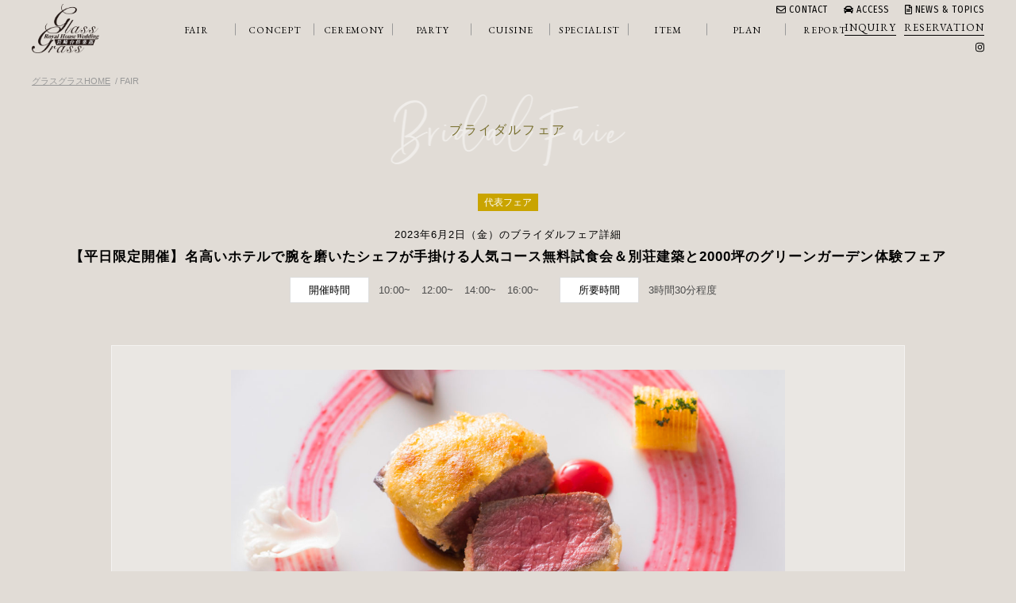

--- FILE ---
content_type: text/html; charset=UTF-8
request_url: https://www.glassgrass.jp/events/event/%E3%80%90%E5%B9%B3%E6%97%A5%E9%99%90%E5%AE%9A%E9%96%8B%E5%82%AC%E3%80%91%E5%90%8D%E9%AB%98%E3%81%84%E3%83%9B%E3%83%86%E3%83%AB%E3%81%A7%E8%85%95%E3%82%92%E7%A3%A8%E3%81%84%E3%81%9F%E3%82%B7%E3%82%A7-2/?date=2023/06/02
body_size: 15593
content:

<!doctype html>
<html xmlns="http://www.w3.org/1999/xhtml" xml:lang="ja-JP" lang="ja-JP" prefix="og: http://ogp.me/ns#">
<head>
<meta http-equiv="Content-Type" content="text/html; charset=utf-8" />
<meta name="format-detection" content="telephone=no,address=no,email=no">
<title>ブライダルフェア - 岩崎台倶楽部 グラスグラス｜名古屋の結婚式場 ゲストハウスウエディング【公式】</title>
<meta name="format-detection" content="telephone=no,address=no,email=no">
<meta name="keywords" content="グラスグラス,名古屋,星ヶ丘,ウエディング,結婚式場,ゲストハウスウエディング,ガーデン" />
<meta name="description" content="2000坪の敷地中にある広大なガーデンでの挙式、ナチュラルなウエディングが叶う名古屋の結婚式場、岩崎台倶楽部 グラスグラス。別荘として建てられた特別な空間を貸し切りに。街の中では感じることのできない自然の中でおふたりらしい結婚式を。" />
<link rel="stylesheet" href="https://www.glassgrass.jp/asset/css/import.css" type="text/css"/>
<link rel="stylesheet" href="https://www.glassgrass.jp/wps/wp-content/themes/glassgrass/style.css" />
<link rel='dns-prefetch' href='//ajax.googleapis.com' />
<link rel='dns-prefetch' href='//www.google.com' />
<link rel='dns-prefetch' href='//cdnjs.cloudflare.com' />
<link rel='dns-prefetch' href='//s.w.org' />
		<script type="text/javascript">
			window._wpemojiSettings = {"baseUrl":"https:\/\/s.w.org\/images\/core\/emoji\/11\/72x72\/","ext":".png","svgUrl":"https:\/\/s.w.org\/images\/core\/emoji\/11\/svg\/","svgExt":".svg","source":{"concatemoji":"https:\/\/www.glassgrass.jp\/wps\/wp-includes\/js\/wp-emoji-release.min.js?ver=4.9.8"}};
			!function(a,b,c){function d(a,b){var c=String.fromCharCode;l.clearRect(0,0,k.width,k.height),l.fillText(c.apply(this,a),0,0);var d=k.toDataURL();l.clearRect(0,0,k.width,k.height),l.fillText(c.apply(this,b),0,0);var e=k.toDataURL();return d===e}function e(a){var b;if(!l||!l.fillText)return!1;switch(l.textBaseline="top",l.font="600 32px Arial",a){case"flag":return!(b=d([55356,56826,55356,56819],[55356,56826,8203,55356,56819]))&&(b=d([55356,57332,56128,56423,56128,56418,56128,56421,56128,56430,56128,56423,56128,56447],[55356,57332,8203,56128,56423,8203,56128,56418,8203,56128,56421,8203,56128,56430,8203,56128,56423,8203,56128,56447]),!b);case"emoji":return b=d([55358,56760,9792,65039],[55358,56760,8203,9792,65039]),!b}return!1}function f(a){var c=b.createElement("script");c.src=a,c.defer=c.type="text/javascript",b.getElementsByTagName("head")[0].appendChild(c)}var g,h,i,j,k=b.createElement("canvas"),l=k.getContext&&k.getContext("2d");for(j=Array("flag","emoji"),c.supports={everything:!0,everythingExceptFlag:!0},i=0;i<j.length;i++)c.supports[j[i]]=e(j[i]),c.supports.everything=c.supports.everything&&c.supports[j[i]],"flag"!==j[i]&&(c.supports.everythingExceptFlag=c.supports.everythingExceptFlag&&c.supports[j[i]]);c.supports.everythingExceptFlag=c.supports.everythingExceptFlag&&!c.supports.flag,c.DOMReady=!1,c.readyCallback=function(){c.DOMReady=!0},c.supports.everything||(h=function(){c.readyCallback()},b.addEventListener?(b.addEventListener("DOMContentLoaded",h,!1),a.addEventListener("load",h,!1)):(a.attachEvent("onload",h),b.attachEvent("onreadystatechange",function(){"complete"===b.readyState&&c.readyCallback()})),g=c.source||{},g.concatemoji?f(g.concatemoji):g.wpemoji&&g.twemoji&&(f(g.twemoji),f(g.wpemoji)))}(window,document,window._wpemojiSettings);
		</script>
		<style type="text/css">
img.wp-smiley,
img.emoji {
	display: inline !important;
	border: none !important;
	box-shadow: none !important;
	height: 1em !important;
	width: 1em !important;
	margin: 0 .07em !important;
	vertical-align: -0.1em !important;
	background: none !important;
	padding: 0 !important;
}
</style>
<link rel='stylesheet' id='eo-leaflet.js-css'  href='https://cdnjs.cloudflare.com/ajax/libs/leaflet/1.3.1/leaflet.css?ver=4.9.8' type='text/css' media='all' />
<style id='eo-leaflet.js-inline-css' type='text/css'>
.leaflet-popup-close-button{box-shadow:none!important;}
</style>
<link rel='stylesheet' id='contact-form-7-css'  href='https://www.glassgrass.jp/wps/wp-content/plugins/contact-form-7/includes/css/styles.css?ver=5.1.1' type='text/css' media='all' />
<link rel='stylesheet' id='jquery-ui-theme-css'  href='https://ajax.googleapis.com/ajax/libs/jqueryui/1.11.4/themes/smoothness/jquery-ui.min.css?ver=1.11.4' type='text/css' media='all' />
<link rel='stylesheet' id='jquery-ui-timepicker-css'  href='https://www.glassgrass.jp/wps/wp-content/plugins/contact-form-7-datepicker/js/jquery-ui-timepicker/jquery-ui-timepicker-addon.min.css?ver=4.9.8' type='text/css' media='all' />
<link rel='stylesheet' id='mw-wp-form-css'  href='https://www.glassgrass.jp/wps/wp-content/plugins/mw-wp-form/classes/controllers/../../css/style.css?ver=4.9.8' type='text/css' media='all' />
<script type='text/javascript' src='https://www.glassgrass.jp/wps/wp-includes/js/jquery/jquery.js?ver=1.12.4'></script>
<script type='text/javascript' src='https://www.glassgrass.jp/wps/wp-includes/js/jquery/jquery-migrate.min.js?ver=1.4.1'></script>
<link rel='https://api.w.org/' href='https://www.glassgrass.jp/wp-json/' />
<link rel="EditURI" type="application/rsd+xml" title="RSD" href="https://www.glassgrass.jp/wps/xmlrpc.php?rsd" />
<link rel="wlwmanifest" type="application/wlwmanifest+xml" href="https://www.glassgrass.jp/wps/wp-includes/wlwmanifest.xml" /> 
<link rel='prev' title='【少人数特典有り】ご予算重視相談会×家族婚や20名前後の少人数フェア' href='https://www.glassgrass.jp/events/event/%e3%80%90%e5%b0%91%e4%ba%ba%e6%95%b0%e7%89%b9%e5%85%b8%e6%9c%89%e3%82%8a%e3%80%91%e3%81%94%e4%ba%88%e7%ae%97%e9%87%8d%e8%a6%96%e7%9b%b8%e8%ab%87%e4%bc%9ax%e5%ae%b6%e6%97%8f%e5%a9%9a%e3%82%8420/' />
<link rel='next' title='【週末・祝日限定＆人気No.１】130万円特典＆ ￥38,000相当を無料試食！黒毛和牛豪華コース試食＆式場完全貸切WEDDING体験フェア' href='https://www.glassgrass.jp/events/event/%e3%80%90%e9%80%b1%e6%9c%ab%e9%99%90%e5%ae%9a%ef%bc%86%e4%ba%ba%e6%b0%97no-%ef%bc%91%e3%80%91-%ef%bf%a538000%e7%9b%b8%e5%bd%93%e3%82%92%e7%84%a1%e6%96%99%e8%a9%a6%e9%a3%9f%ef%bc%81%e9%bb%92__trashed/' />
<meta name="generator" content="WordPress 4.9.8" />
<link rel="canonical" href="https://www.glassgrass.jp/events/event/%e3%80%90%e5%b9%b3%e6%97%a5%e9%99%90%e5%ae%9a%e9%96%8b%e5%82%ac%e3%80%91%e5%90%8d%e9%ab%98%e3%81%84%e3%83%9b%e3%83%86%e3%83%ab%e3%81%a7%e8%85%95%e3%82%92%e7%a3%a8%e3%81%84%e3%81%9f%e3%82%b7%e3%82%a7-2/" />
<link rel='shortlink' href='https://www.glassgrass.jp/?p=1014' />
<link rel="alternate" type="application/json+oembed" href="https://www.glassgrass.jp/wp-json/oembed/1.0/embed?url=https%3A%2F%2Fwww.glassgrass.jp%2Fevents%2Fevent%2F%25e3%2580%2590%25e5%25b9%25b3%25e6%2597%25a5%25e9%2599%2590%25e5%25ae%259a%25e9%2596%258b%25e5%2582%25ac%25e3%2580%2591%25e5%2590%258d%25e9%25ab%2598%25e3%2581%2584%25e3%2583%259b%25e3%2583%2586%25e3%2583%25ab%25e3%2581%25a7%25e8%2585%2595%25e3%2582%2592%25e7%25a3%25a8%25e3%2581%2584%25e3%2581%259f%25e3%2582%25b7%25e3%2582%25a7-2%2F" />
<link rel="alternate" type="text/xml+oembed" href="https://www.glassgrass.jp/wp-json/oembed/1.0/embed?url=https%3A%2F%2Fwww.glassgrass.jp%2Fevents%2Fevent%2F%25e3%2580%2590%25e5%25b9%25b3%25e6%2597%25a5%25e9%2599%2590%25e5%25ae%259a%25e9%2596%258b%25e5%2582%25ac%25e3%2580%2591%25e5%2590%258d%25e9%25ab%2598%25e3%2581%2584%25e3%2583%259b%25e3%2583%2586%25e3%2583%25ab%25e3%2581%25a7%25e8%2585%2595%25e3%2582%2592%25e7%25a3%25a8%25e3%2581%2584%25e3%2581%259f%25e3%2582%25b7%25e3%2582%25a7-2%2F&#038;format=xml" />
		<style type="text/css">.recentcomments a{display:inline !important;padding:0 !important;margin:0 !important;}</style>
		
<!-- BEGIN recaptcha, injected by plugin wp-recaptcha-integration  -->

<!-- END recaptcha -->
<!-- Global site tag (gtag.js) - Google Analytics -->
<script async src="https://www.googletagmanager.com/gtag/js?id=UA-139069286-1"></script>
<script>
  window.dataLayer = window.dataLayer || [];
  function gtag(){dataLayer.push(arguments);}
  gtag('js', new Date());

  gtag('config', 'UA-139069286-1');
</script>
</head>


<body id="fair">

<div id="header">
	<div class="logo"><a href="/"><img src="/asset/img/logo.png"/></a></div>
	<div class="sv-menu">
		<div class="g-menu">
			<ul>
				<li><a href="/news/"><i class="far fa-file-alt"></i> NEWS &amp; TOPICS</a></li>
				<li><a href="/access/"><i class="fas fa-car"></i> ACCESS</a></li>
				<li><a href="/contact/"><i class="far fa-envelope"></i> CONTACT</a></li>
			</ul>
		</div>
		<div class="f-menu">
			<ul>
				<li><a href="/reserve/"><span>RESERVATION</span></a></li>
				<li><a href="/inquiry/"><span>INQUIRY</span></a></li>
			</ul>
			<div class="sns">
				<ul>
					<li class="insta"><a href="https://www.instagram.com/glassgrass_wedding/?hl=ja" target="_blank"><span><i class="fab fa-instagram"></i></span></a></li>
				</ul>
			</div>
		</div>
	</div><!--sv-menu-->
	<div class="globalmenu">
		<ul>
			<li class="fair"><a href="/events/event/"><span class="eng">FAIR</span><span class="jp">フェア</span></a></li>
			<li class="concept"><a href="/concept/"><span class="eng">CONCEPT</span><span class="jp">コンセプト</span></a></li>
			<li class="ceremony"><a href="/ceremony/"><span class="eng">CEREMONY</span><span class="jp">セレモニー</span></a></li>
			<li class="party"><a href="/party/"><span class="eng">PARTY</span><span class="jp">披露宴</span></a></li>
			<li class="cuisine"><a href="/cuisine/"><span class="eng">CUISINE</span><span class="jp">お料理</span></a></li>
			<li class="specialist"><a href="/specialist/"><span class="eng">SPECIALIST</span><span class="jp">スペシャリスト</span></a></li>
			<li class="item"><a href="/item/"><span class="eng">ITEM</span><span class="jp">アイテム</span></a></li>
			<li class="plan"><a href="/plan/"><span class="eng">PLAN</span><span class="jp">プラン</span></a></li>
			<li class="report"><a href="/report/"><span class="eng">REPORT</span><span class="jp">レポート</span></a></li>
		</ul>
	</div><!--globalmenu-->
</div><!--header-->

<div id="headerSp">
    
  	<div class="wrap">
  		<div class="logo"><a href="/"><img src="/asset/img/logo.png"/></a></div>
  		<div id="menuRight">
  			<div class="hamburger">
  				<a class="menu-trigger" href="javascript:;">
  					<span></span>
  					<span></span>
  					<span></span>
  				</a>
  			</div><!--hamburger-->
  		</div><!--menuRight-->
  	</div><!--wrap-->
  	
  	<nav id="slide_menu">
      <div class="global">
        <div class="logo"><a href="/"><img src="/asset/img/logo.png"/></a></div>
        <div class="cntBox">
          <ul>
            <li><a href="/inquiry/"><span>資料請求</span></a></li>
            <li><a href="/reserve/"><span>来館予約</span></a></li>
          </ul>
        </div>
        <div class="menulist">
          <ul>
            <li class="fair"><a href="/events/event/"><span class="jp">フェア</span></a></li>
			<li class="concept"><a href="/concept/"><span class="jp">コンセプト</span></a></li>
			<li class="ceremony"><a href="/ceremony/"><span class="jp">セレモニー</span></a></li>
			<li class="party"><a href="/party/"><span class="jp">披露宴</span></a></li>
			<li class="cuisine"><a href="/cuisine/"><span class="jp">お料理</span></a></li>
			<li class="specialist"><a href="/specialist/"><span class="jp">スペシャリスト</span></a></li>
			<li class="item"><a href="/item/"><span class="jp">アイテム</span></a></li>
			<li class="plan"><a href="/plan/"><span class="jp">プラン</span></a></li>
			<li class="report"><a href="/report/"><span class="jp">レポート</span></a></li>
			<li class="restaurant"><a href="/restaurant/"><span class="jp">レストラン</span></a></li>
          </ul>
        </div><!--menulist-->
        <div class="sv-list">
	        <ul>
		        <li><a href="/news/"><i class="fas fa-angle-right"></i> 新着情報</a></li>
				<li><a href="/access/"><i class="fas fa-angle-right"></i> アクセス</a></li>
				<li><a href="/contact/"><i class="fas fa-angle-right"></i> お問い合わせ</a></li>
				<li class="sns">
					<a href="https://www.instagram.com/glassgrass_wedding/?hl=ja" target="_blank"><span><i class="fab fa-instagram"></i></span></a>
				</li>
	        </ul>
        </div><!--sv-list-->
      </div><!--globalmenu-->
    </nav>
</div><!--headerSp-->



<div id="section">
	
<div class="bread">
	<ul>
		<li><a href="../">グラスグラスHOME</a></li>
		<li>FAIR</li>
	</ul>
</div><!--bread-->

<div id="title">
	<h1>ブライダルフェア</h1>
</div><!--title-->

  <div class="fairWrap dis">
  
  <div id="post-1014" class="post-1014 event type-event status-publish has-post-thumbnail hentry event-category-premium">
    
    <div class="fair_category">
    <ul class="icon">
        <li><span>代表フェア</span></li>      </ul><!--icon-->
    </div>
    <h2>
  		<span>2023年6月2日（金）のブライダルフェア詳細</span>
  		【平日限定開催】名高いホテルで腕を磨いたシェフが手掛ける人気コース無料試食会＆別荘建築と2000坪のグリーンガーデン体験フェア  	</h2>
  	
    <div class="topics" style="border-top:none;padding-top: 0;">
  		<div class="time">
	  		<dl>
		  		<dt>開催時間</dt>
		  		<dd>        <span>10:00~</span>        <span>12:00~ </span>        <span>14:00~ </span>        <span>16:00~ </span></dd>
	  		</dl>
  									<dl>
					<dt>所要時間</dt>
					<dd>3時間30分程度</dd>
				</dl>
			</div>
			  		  <div class="input-group">
      <input type="hidden" id="post-entry" value="【平日限定開催】名高いホテルで腕を磨いたシェフが手掛ける人気コース無料試食会＆別荘建築と2000坪のグリーンガーデン体験フェア">
      <input type="hidden" id="post-date" value="2023/06/02">
            <input type="hidden" class="post-time" value="10:00~">
            <input type="hidden" class="post-time" value="12:00~ ">
            <input type="hidden" class="post-time" value="14:00~ ">
            <input type="hidden" class="post-time" value="16:00~ ">
            </div>
  	</div><!--topics-->
  	
  	<div class="fair_inn">
	    
	    
	    <div class="entryFair">
    		
      
    	
    	<div class="fairBox">
    		<div class="pic"><img width="1000" height="500" src="https://www.glassgrass.jp/wps/wp-content/uploads/2019/04/180213_182-繧ｳ繝偵ｚ繝ｼのコピー-1200x600.jpg" class="attachment-1000x500 size-1000x500 wp-post-image" alt="" /></div>
    		<div class="txt">
	    		<div class="info-box">
    			<p style="text-align: left;"><span style="font-size: 10pt; font-family: georgia, palatino, serif;">【フェア内容】</span><br /><span style="font-size: 8pt; font-family: georgia, palatino, serif;">実際に別荘として使用されていた豪華な別荘建築を、</span><br /><span style="font-size: 8pt; font-family: georgia, palatino, serif;">貸し切りでご利用頂ける会場となります。</span><br /><span style="font-size: 8pt; font-family: georgia, palatino, serif;">平日限定の豪華な無料試食付き見学会を開催しており、</span><br /><span style="font-size: 8pt; font-family: georgia, palatino, serif;">ガーデンウエディングも体感できるオススメのフェアとなります。</span></p>
<p><span style="font-size: 10pt; font-family: georgia, palatino, serif;"><a href="http://www.glassgrass.jp/wps/wp-content/uploads/2021/09/pht0228-2.jpg"><img class="alignnone  wp-image-2425" src="http://www.glassgrass.jp/wps/wp-content/uploads/2021/09/pht0228-2.jpg" alt="" width="327" height="218" srcset="https://www.glassgrass.jp/wps/wp-content/uploads/2021/09/pht0228-2.jpg 2000w, https://www.glassgrass.jp/wps/wp-content/uploads/2021/09/pht0228-2-768x513.jpg 768w" sizes="(max-width: 327px) 100vw, 327px" /></a></span><br /><span style="font-size: 10pt; font-family: georgia, palatino, serif;"><a href="http://www.glassgrass.jp/wps/wp-content/uploads/2021/09/pht-275.jpg"><img class="alignnone  wp-image-2406" src="http://www.glassgrass.jp/wps/wp-content/uploads/2021/09/pht-275.jpg" alt="" width="327" height="218" srcset="https://www.glassgrass.jp/wps/wp-content/uploads/2021/09/pht-275.jpg 1500w, https://www.glassgrass.jp/wps/wp-content/uploads/2021/09/pht-275-768x512.jpg 768w" sizes="(max-width: 327px) 100vw, 327px" /></a></span><br /><span style="font-size: 8pt; font-family: georgia, palatino, serif;">当日予約も大歓迎です TEL 0120-755-723までお電話ください。</span></p>
<pre><span style="font-family: 'book antiqua', palatino, serif; font-size: 8pt;">【フェアスケジュール（イメージ）】</span><br /><span style="font-family: 'book antiqua', palatino, serif; font-size: 8pt;">（見学90分・試食45分・見積り45分・ドレス見学30分・送迎等のご案内10分）</span><br /><span style="font-family: 'book antiqua', palatino, serif; font-size: 8pt;">※お時間に制限がある場合は、ご不要のコンテンツをお知らせください</span><br /><span style="font-family: 'book antiqua', palatino, serif; font-size: 8pt;">※ご試食のみのご案内はできかねますので、何卒ご容赦くださいませ</span></pre>
    			
    			      		    			<div class="privilege">
    				<div class="hd">おすすめポイント</div>
    				【フェア特典】<br />
●来館特典：会場限定トートバッグ<br />
●成約特典：シーズン特典＋ドリンク(39万円) ギフト(16万円) ※時期/人数により変動<br />
●備考／人気のフェアですのでご予約はお早めに。<br />
<br />
【公式ホームページ予約でベストレート保証】<br />
●公式HPよりフェア参加が一番お得なお見積りや、特典で結婚式が可能になります！<br />
フェアのご予約は公式HPが絶対オススメ！<br />
<br />
【ご見学＆ご来館特典】<br />
●１部（10:00~）へ、ご参加の方には特別プレゼント！<br />
【期間限定プレゼント有】１部開催（10:00~）にご参加頂いた方には、シェフこだわりの美食を味わえる「ランチチケット１万円相当」をプレゼントさせて頂きます。    			</div><!--privilege-->
    			    			</div><!--info-box-->
    			
    			<div class="reserveBox">
    			<div class="hd">フェア参加のお申し込みはこちら</div>
    			
    			<div class="timelist">
      		<div class="bt"><a href="#reservation"><span>フェア予約はこちら</span></a></div>
    			
    			</div><!--timelist-->
    				
    				<div class="tel">
    					<p>お電話でのお申し込みの方は</p>
    					<div class="pc"><span>TEL.</span>0120-755-723</div>
    					<div class="sp"><span>TEL.</span><a href="tel:0120755723" onclick="_gaq.push(['_trackEvent','電話予約','click']);">0120-755-723</a></div>
    				</div>
    			</div><!--privilege-->
    		</div><!--txt-->
    	</div><!--fairBox-->
    	
    	
    	<div class="fairInfoSection">
      	
    		 	    		    		<div class="contentTitle"><span>ブライダルフェア内容</span></div>
    		<div class="contentList">
    			<ul class="fixHeight">
      			    				<li>
    					<div class="pic"><img src="https://www.glassgrass.jp/wps/wp-content/uploads/2019/04/0128のコピー.jpg"/></div>
    					<div class="txt">
    						<div class="title">ベテランプランナーにより安心相談会</div>
    						【初見学におすすめ】ゲスト満足度の高いお料理試食に加え、開放的なガーデン挙式や会場の見学など、内容充実の人気フェアです。初見学でも安心いただけるよう、ベテランプランナーがしっかりサポートします。    					</div>
    				</li>
    				    				<li>
    					<div class="pic"><img src="https://www.glassgrass.jp/wps/wp-content/uploads/2019/04/IGY6123のコピー-1.jpg"/></div>
    					<div class="txt">
    						<div class="title">贅沢食材の無料試食会</div>
    						【レストランでも腕を振るうシェフの自信作】A5ランクの黒毛和牛や、世界的高級食材であるオマール海老などを使った贅沢コース試食は自慢の逸品です。総料理長の思いと技術がつまったコースをご賞味ください。    					</div>
    				</li>
    				    				<li>
    					<div class="pic"><img src="https://www.glassgrass.jp/wps/wp-content/uploads/2019/04/bus.jpg"/></div>
    					<div class="txt">
    						<div class="title">結婚式当日は「名古屋駅より無料送迎バス」プレゼント</div>
    						ご結婚式当日のアクセスをご心配の方もどうぞご安心ください。名古屋駅より無料送迎バスを会場よりプレゼントさせていただきます。その他の場所でも、送迎バスでお迎えに行くなどできますので、ぜひご相談ください。最寄り駅からのタクシーチケットをお選びいただくこともできます。（併用不可となります。）    					</div>
    				</li>
    				    				<li>
    					<div class="pic"><img src="https://www.glassgrass.jp/wps/wp-content/uploads/2019/04/ナイトウェディング1.jpg"/></div>
    					<div class="txt">
    						<div class="title">公共交通機関でフェア参加の方は、最寄り駅までの送迎有り</div>
    						グラスグラスでは、公共交通機関にて式場見学にお越しの方には、最寄り駅までの送迎をさせていただきます。<br />
ご予約時に遠慮なくお申し付けください。    					</div>
    				</li>
    				    				<li>
    					<div class="pic"><img src="https://www.glassgrass.jp/wps/wp-content/uploads/2019/04/IGY5221のコピー-1.jpg"/></div>
    					<div class="txt">
    						<div class="title">挙式会場＆披露宴会場コーディネート見学</div>
    						【緑に包まれたリラックス空間】国内のVIPをもてなしてきた本物の別荘をリノベーションした会場です。広大な天然芝や、披露宴会場から望む雄大な滝など、結婚式では考えられないロケーションを楽しめます。    					</div>
    				</li>
    				    				<li>
    					<div class="pic"><img src="https://www.glassgrass.jp/wps/wp-content/uploads/2019/04/16-5のコピー.jpg"/></div>
    					<div class="txt">
    						<div class="title">料理・引出物などの展示</div>
    						【ふたりらしいおもてなしを実現】料理メニューのコースのご紹介や、メニュー内容などを専属のプランナーがご紹介させて頂きます。引出物や引菓子なども合わせてご紹介させて頂きます。    					</div>
    				</li>
    				    				<li>
    					<div class="pic"><img src="https://www.glassgrass.jp/wps/wp-content/uploads/2019/04/IGY5034のコピー.jpg"/></div>
    					<div class="txt">
    						<div class="title">新郎新婦様専用スイートルーム見学</div>
    						【先輩花嫁から大好評】結婚式当日を人生で最も贅沢な1日にしていただきたい…そんな願いを込めて、館内で最も見晴らしの良い場所に作られた「スイートルーム」をご紹介させて頂きます。    					</div>
    				</li>
    				    				<li>
    					<div class="pic"><img src="https://www.glassgrass.jp/wps/wp-content/uploads/2022/07/photo_026.jpg"/></div>
    					<div class="txt">
    						<div class="title">10時のフェアへご参加の方には特別プレゼント！</div>
    						【期間限定プレゼント有】１部開催（10:00~）にご参加頂いた方には、シェフこだわりの美食を味わえる「ランチチケット１万円相当」をプレゼントさせて頂きます。    					</div>
    				</li>
    				    				<li>
    					<div class="pic"><img src="https://www.glassgrass.jp/wps/wp-content/uploads/2019/04/ATK07940095.jpg"/></div>
    					<div class="txt">
    						<div class="title">会場施設内のドレスルームでゆっくり見学</div>
    						施設内にあるドレスルームには、会場の雰囲気に合う人気のドレスを多数ご用意しております。施設内に併設されておりますので、移動時間もなく、スムーズなご案内が可能となっております。（会場ご決定後もご利用いただけます。）<br />
ドレスはオリジナルドレスを中心にイタリア直輸入のドレスなど、上質で様々なタイプのウエディングドレス、カクテルドレス、また和装も豊富に揃っています。<br />
（見学は要予約となります。）    					</div>
    				</li>
    				    			</ul>
    		</div><!--contentList-->
    		    		
    		<div class="btnBox">
    			<div class="bPrev"><a href="javascript:history.back();"><span><i class="fa fa-angle-left" aria-hidden="true"></i>　ブライダルフェア一覧へ戻る</span></a></div>
    			<div class="bDown"><a href="#otherFair"><span>2023年6月2日（金）の<br class="sp"/>その他のフェアを確認する　<i class="fa fa-angle-down" aria-hidden="true"></i></span></a></div>
    		</div><!--btnSet-->
    		
    	</div><!--fairInfoSection-->
    	
    	<a id="reservation" name="reservation"></a>
	  	<div class="mailform">
	    	<div class="md">フェア来館予約はこちらから</div>
	    	
	    	<div id="mw_wp_form_mw-wp-form-161" class="mw_wp_form mw_wp_form_input  ">
					<form method="post" action="" enctype="multipart/form-data"><table>
<tbody>
<tr>
<th><span class="required">必須</span>来館希望日時</th>
<td><input type="text" name="fair_day" id="fairday" class="required" size="60" value="" /></td>
</tr>
<tr>
<th><span class="required">必須</span>時間帯</th>
<td><select name="time" class="required" id="fairtime"></select><input type="hidden" name="__children[time][]" value="[]" /></td>
</tr>
<tr>
<th><span class="required">必須</span>フェア名</th>
<td><input type="text" name="fair_title" id="fairtitle" class="required" size="60" value="" /></td>
</tr>
<tr>
<th><span class="required">必須</span>お名前</th>
<td><input type="text" name="姓" class="required w40" size="60" value="" placeholder="例：山田" /> <input type="text" name="名" class="required w40" size="60" value="" placeholder="例：太郎" /></td>
</tr>
<tr>
<th><span class="required">必須</span>ふりがな</th>
<td><input type="text" name="せい" class="required w40" size="60" value="" placeholder="例：やまだ" /> <input type="text" name="めい" class="required w40" size="60" value="" placeholder="例：たろう" /></td>
</tr>
<tr>
<th><span class="required">必須</span>お相手のお名前</th>
<td><input type="text" name="お相手の姓" class="required w40" size="60" value="" placeholder="例：山田" /> <input type="text" name="お相手の名" class="required w40" size="60" value="" placeholder="例：花子" /></td>
</tr>
<tr>
<th><span class="required">必須</span>お相手のふりがな</th>
<td><input type="text" name="お相手のせい" class="required w40" size="60" value="" placeholder="例：やまだ" /> <input type="text" name="お相手のめい" class="required w40" size="60" value="" placeholder="例：はなこ" /></td>
</tr>
<tr>
<th><span class="required">必須</span>電話番号</th>
<td><input type="text" name="電話番号" id="telForm" class="required" size="60" value="" placeholder="例：09000000000" /></td>
</tr>
<tr>
<th><span class="required">必須</span>メールアドレス</th>
<td><input type="email" name="メールアドレス" class="required" size="60" value="" placeholder="例：info@example.com" data-conv-half-alphanumeric="true" /></td>
</tr>
<tr>
<th><span class="required">必須</span>ご来館方法</th>
<td><select name="ご来館方法" class="required"><option value=""  selected='selected'></option><option value="公共交通機関" >公共交通機関</option><option value="車" >車</option></select><input type="hidden" name="__children[ご来館方法][]" value="{&quot;&quot;:&quot;&quot;,&quot;\u516c\u5171\u4ea4\u901a\u6a5f\u95a2&quot;:&quot;\u516c\u5171\u4ea4\u901a\u6a5f\u95a2&quot;,&quot;\u8eca&quot;:&quot;\u8eca&quot;}" /></p>
<p class="notice">※公共交通機関でお越しの方は、フェア時刻15分前に地下鉄東山線星ヶ丘駅もしくは鶴舞線赤池駅へタクシーを配車させて頂きます。</p>
</td>
</tr>
<tr>
<th><span class="required">必須</span>挙式予定日</th>
<td><select name="年" class="required"><option value=""  selected='selected'></option><option value="2024" >2024</option><option value="2025" >2025</option><option value="2026" >2026</option></select><input type="hidden" name="__children[年][]" value="{&quot;&quot;:&quot;&quot;,&quot;2024&quot;:&quot;2024&quot;,&quot;2025&quot;:&quot;2025&quot;,&quot;2026&quot;:&quot;2026&quot;}" /> 年 <select name="月" class="required"><option value=""  selected='selected'></option><option value="1" >1</option><option value="2" >2</option><option value="3" >3</option><option value="4" >4</option><option value="5" >5</option><option value="6" >6</option><option value="7" >7</option><option value="8" >8</option><option value="9" >9</option><option value="10" >10</option><option value="11" >11</option><option value="12" >12</option><option value="未定" >未定</option></select><input type="hidden" name="__children[月][]" value="{&quot;&quot;:&quot;&quot;,&quot;1&quot;:&quot;1&quot;,&quot;2&quot;:&quot;2&quot;,&quot;3&quot;:&quot;3&quot;,&quot;4&quot;:&quot;4&quot;,&quot;5&quot;:&quot;5&quot;,&quot;6&quot;:&quot;6&quot;,&quot;7&quot;:&quot;7&quot;,&quot;8&quot;:&quot;8&quot;,&quot;9&quot;:&quot;9&quot;,&quot;10&quot;:&quot;10&quot;,&quot;11&quot;:&quot;11&quot;,&quot;12&quot;:&quot;12&quot;,&quot;\u672a\u5b9a&quot;:&quot;\u672a\u5b9a&quot;}" /> 月頃</td>
</tr>
<tr>
<th><span class="required">必須</span>ご予定人数</th>
<td><select name="ご予定人数" class="required w40"><option value=""  selected='selected'></option><option value="10" >10</option><option value="20" >20</option><option value="30" >30</option><option value="40" >40</option><option value="50" >50</option><option value="60" >60</option><option value="70" >70</option><option value="80" >80</option><option value="90" >90</option><option value="100〜" >100〜</option></select><input type="hidden" name="__children[ご予定人数][]" value="{&quot;&quot;:&quot;&quot;,&quot;10&quot;:&quot;10&quot;,&quot;20&quot;:&quot;20&quot;,&quot;30&quot;:&quot;30&quot;,&quot;40&quot;:&quot;40&quot;,&quot;50&quot;:&quot;50&quot;,&quot;60&quot;:&quot;60&quot;,&quot;70&quot;:&quot;70&quot;,&quot;80&quot;:&quot;80&quot;,&quot;90&quot;:&quot;90&quot;,&quot;100\u301c&quot;:&quot;100\u301c&quot;}" /> 名様くらい</td>
</tr>
<tr>
<th><span class="any">任意</span>ご予算</th>
<td><input type="text" name="ご予算" class="any w40" size="60" value="" /> 万円くらい</td>
</tr>
<tr>
<th><span class="required">必須</span>ご質問・ご相談等</th>
<td><textarea name="ご質問・ご相談等" class="required" cols="50" rows="5"></textarea></p>
<p class="notice">※試食付きフェアへご参加の方は、参加者全員の食材アレルギー・苦手食材の有無をご記載願います。<br />　なお食材アレルギーが無い場合は『無し』とご記載をお願い致します。</p>
</td>
</tr>
</tbody>
</table>
<div class="agree__container">
<div class="agree__insert">
<p>ご試食付きのフェアにつきましては、３時間半ほどお時間を頂戴しておりますので、<br />あらかじめご了承の程よろしくお願い申し上げます。</p>
<p>また、会場スタッフからの返信をもってご予約確定とさせていただきます。<br />※当日・翌日フェアのお申し込みについては、ご試食対応が難しい場合がございます。</p>
<p><label for="check"><input id="check" name="" type="checkbox" /> 上記内容に同意する</label></div>
</div>
<div class="submit-button"><input type="submit" name="submitConfirm" value="同意して確認画面へ" class="formBt formBt--disable sbm" /> </div>
<input type="hidden" id="mw_wp_form_token" name="mw_wp_form_token" value="992f33e1f9" /><input type="hidden" name="_wp_http_referer" value="/events/event/%E3%80%90%E5%B9%B3%E6%97%A5%E9%99%90%E5%AE%9A%E9%96%8B%E5%82%AC%E3%80%91%E5%90%8D%E9%AB%98%E3%81%84%E3%83%9B%E3%83%86%E3%83%AB%E3%81%A7%E8%85%95%E3%82%92%E7%A3%A8%E3%81%84%E3%81%9F%E3%82%B7%E3%82%A7-2/?date=2023/06/02" /></form>
				<!-- end .mw_wp_form --></div>	      
	    </div><!--mailform-->
    
		<a id="otherFair" name="otherFair"></a>
    	
    	<div class="otherFairList">
      
      <div class="md">2023年6月2日（金）に開催のその他の<br class="sp"/>フェア情報</div>
      
    	<div class="fairList">
        
                <dl class="entryBox" id="post-669">
          <dt>
            <div class="inr">
              <div class="day">2023年6月2日（金）</div>
            </div>
          </dt>
          <dd>
            <div class="inr">
              <div class="pic"><img width="500" height="500" src="https://www.glassgrass.jp/wps/wp-content/uploads/2021/06/931-1-500x500.jpg" class="attachment-post-thumbnail size-post-thumbnail wp-post-image" alt="" srcset="https://www.glassgrass.jp/wps/wp-content/uploads/2021/06/931-1-500x500.jpg 500w, https://www.glassgrass.jp/wps/wp-content/uploads/2021/06/931-1-768x768.jpg 768w, https://www.glassgrass.jp/wps/wp-content/uploads/2021/06/931-1-400x400.jpg 400w, https://www.glassgrass.jp/wps/wp-content/uploads/2021/06/931-1.jpg 772w" sizes="(max-width: 500px) 100vw, 500px" /></div>
              <div class="fairTxtInfo">
                <ul class="icon">
                <li><span>代表フェア</span></li>                </ul><!--icon-->
                <div class="titleFair"><!--2023年6月2日（金） -->【ペットと一緒に！】貸切別荘ガーデンウエディング挙式体験＆豪華無料試食会！</div>
                <p><p>【フェア内容】大切なペットと一緒に結婚式を迎えたいカップルにオススメのフェアとなります。ガーデンをド…</p>
</p>
                
                <div class="bt-fair">
                  <ul>
                    <li><a href="https://www.glassgrass.jp/events/event/%e3%80%90%e3%83%9a%e3%83%83%e3%83%88%e3%82%a6%e3%82%a8%e3%83%87%e3%82%a3%e3%83%b3%e3%82%b0x%e3%82%ac%e3%83%bc%e3%83%87%e3%83%b3%e3%83%89%e3%83%83%e3%82%b0%e3%83%a9%e3%83%b3%e3%80%91%e9%82%b8/?date=2023/06/02"><span>フェア詳細はこちら <i class="fa fa-angle-right" aria-hidden="true"></i></span></a></li>
                  </ul>
                </div><!--bt-->
              </div><!--fairTxtInfo-->
            </div>
          </dd>
        </dl>
        
                <dl class="entryBox" id="post-4922">
          <dt>
            <div class="inr">
              <div class="day">2023年6月2日（金）</div>
            </div>
          </dt>
          <dd>
            <div class="inr">
              <div class="pic"><img width="500" height="500" src="https://www.glassgrass.jp/wps/wp-content/uploads/2024/10/photo_256-1-500x500.jpg" class="attachment-post-thumbnail size-post-thumbnail wp-post-image" alt="" srcset="https://www.glassgrass.jp/wps/wp-content/uploads/2024/10/photo_256-1-500x500.jpg 500w, https://www.glassgrass.jp/wps/wp-content/uploads/2024/10/photo_256-1-400x400.jpg 400w" sizes="(max-width: 500px) 100vw, 500px" /></div>
              <div class="fairTxtInfo">
                <ul class="icon">
                                </ul><!--icon-->
                <div class="titleFair"><!--2023年6月2日（金） -->★【初めて見学歓迎】自然チャペル体験×無料試食×安心見積相談会</div>
                <p><p>【フェア内容】初めてフェア見学をご検討中の方にオススメです。初見学でご来館頂きました皆様に特別特典を…</p>
</p>
                
                <div class="bt-fair">
                  <ul>
                    <li><a href="https://www.glassgrass.jp/events/event/%e2%98%85%e3%80%90%e5%88%9d%e3%82%81%e3%81%a6%e8%a6%8b%e5%ad%a6%e6%ad%93%e8%bf%8e%e3%80%91%e8%87%aa%e7%84%b6%e3%83%81%e3%83%a3%e3%83%9a%e3%83%ab%e4%bd%93%e9%a8%93x%e7%84%a1%e6%96%99%e8%a9%a6/?date=2023/06/02"><span>フェア詳細はこちら <i class="fa fa-angle-right" aria-hidden="true"></i></span></a></li>
                  </ul>
                </div><!--bt-->
              </div><!--fairTxtInfo-->
            </div>
          </dd>
        </dl>
        
                <dl class="entryBox" id="post-4910">
          <dt>
            <div class="inr">
              <div class="day">2023年6月2日（金）</div>
            </div>
          </dt>
          <dd>
            <div class="inr">
              <div class="pic"><img width="500" height="500" src="https://www.glassgrass.jp/wps/wp-content/uploads/2024/10/photo_256-1-500x500.jpg" class="attachment-post-thumbnail size-post-thumbnail wp-post-image" alt="" srcset="https://www.glassgrass.jp/wps/wp-content/uploads/2024/10/photo_256-1-500x500.jpg 500w, https://www.glassgrass.jp/wps/wp-content/uploads/2024/10/photo_256-1-400x400.jpg 400w" sizes="(max-width: 500px) 100vw, 500px" /></div>
              <div class="fairTxtInfo">
                <ul class="icon">
                                </ul><!--icon-->
                <div class="titleFair"><!--2023年6月2日（金） -->【初めて見学歓迎】自然チャペル体験×無料試食×安心見積相談会</div>
                <p><p>【フェア内容】初めてフェア見学をご検討中の方にオススメです。初見学でご来館頂きました皆様に特別特典を…</p>
</p>
                
                <div class="bt-fair">
                  <ul>
                    <li><a href="https://www.glassgrass.jp/events/event/%e3%80%90%e5%88%9d%e3%82%81%e3%81%a6%e8%a6%8b%e5%ad%a6%e6%ad%93%e8%bf%8e%e3%80%91%e8%87%aa%e7%84%b6%e3%83%81%e3%83%a3%e3%83%9a%e3%83%ab%e4%bd%93%e9%a8%93x%e7%84%a1%e6%96%99%e8%a9%a6%e9%a3%9f/?date=2023/06/02"><span>フェア詳細はこちら <i class="fa fa-angle-right" aria-hidden="true"></i></span></a></li>
                  </ul>
                </div><!--bt-->
              </div><!--fairTxtInfo-->
            </div>
          </dd>
        </dl>
        
                <dl class="entryBox" id="post-4928">
          <dt>
            <div class="inr">
              <div class="day">2023年6月2日（金）</div>
            </div>
          </dt>
          <dd>
            <div class="inr">
              <div class="pic"><img width="500" height="500" src="https://www.glassgrass.jp/wps/wp-content/uploads/2024/10/photo_256-1-500x500.jpg" class="attachment-post-thumbnail size-post-thumbnail wp-post-image" alt="" srcset="https://www.glassgrass.jp/wps/wp-content/uploads/2024/10/photo_256-1-500x500.jpg 500w, https://www.glassgrass.jp/wps/wp-content/uploads/2024/10/photo_256-1-400x400.jpg 400w" sizes="(max-width: 500px) 100vw, 500px" /></div>
              <div class="fairTxtInfo">
                <ul class="icon">
                                </ul><!--icon-->
                <div class="titleFair"><!--2023年6月2日（金） -->★【初めて見学歓迎】自然チャペル体験×無料試食×安心見積相談会</div>
                <p><p>【フェア内容】初めてフェア見学をご検討中の方にオススメです。初見学でご来館頂きました皆様に特別特典を…</p>
</p>
                
                <div class="bt-fair">
                  <ul>
                    <li><a href="https://www.glassgrass.jp/events/event/%e2%98%85%e3%80%90%e5%88%9d%e3%82%81%e3%81%a6%e8%a6%8b%e5%ad%a6%e6%ad%93%e8%bf%8e%e3%80%91%e8%87%aa%e7%84%b6%e3%83%81%e3%83%a3%e3%83%9a%e3%83%ab%e4%bd%93%e9%a8%93x%e7%84%a1%e6%96%99%e8%a9%a6-3/?date=2023/06/02"><span>フェア詳細はこちら <i class="fa fa-angle-right" aria-hidden="true"></i></span></a></li>
                  </ul>
                </div><!--bt-->
              </div><!--fairTxtInfo-->
            </div>
          </dd>
        </dl>
        
                <dl class="entryBox" id="post-4926">
          <dt>
            <div class="inr">
              <div class="day">2023年6月2日（金）</div>
            </div>
          </dt>
          <dd>
            <div class="inr">
              <div class="pic"><img width="500" height="500" src="https://www.glassgrass.jp/wps/wp-content/uploads/2024/10/photo_256-1-500x500.jpg" class="attachment-post-thumbnail size-post-thumbnail wp-post-image" alt="" srcset="https://www.glassgrass.jp/wps/wp-content/uploads/2024/10/photo_256-1-500x500.jpg 500w, https://www.glassgrass.jp/wps/wp-content/uploads/2024/10/photo_256-1-400x400.jpg 400w" sizes="(max-width: 500px) 100vw, 500px" /></div>
              <div class="fairTxtInfo">
                <ul class="icon">
                                </ul><!--icon-->
                <div class="titleFair"><!--2023年6月2日（金） -->★【初めて見学歓迎】自然チャペル体験×無料試食×安心見積相談会</div>
                <p><p>【フェア内容】初めてフェア見学をご検討中の方にオススメです。初見学でご来館頂きました皆様に特別特典を…</p>
</p>
                
                <div class="bt-fair">
                  <ul>
                    <li><a href="https://www.glassgrass.jp/events/event/%e2%98%85%e3%80%90%e5%88%9d%e3%82%81%e3%81%a6%e8%a6%8b%e5%ad%a6%e6%ad%93%e8%bf%8e%e3%80%91%e8%87%aa%e7%84%b6%e3%83%81%e3%83%a3%e3%83%9a%e3%83%ab%e4%bd%93%e9%a8%93x%e7%84%a1%e6%96%99%e8%a9%a6-2/?date=2023/06/02"><span>フェア詳細はこちら <i class="fa fa-angle-right" aria-hidden="true"></i></span></a></li>
                  </ul>
                </div><!--bt-->
              </div><!--fairTxtInfo-->
            </div>
          </dd>
        </dl>
        
                <dl class="entryBox" id="post-4924">
          <dt>
            <div class="inr">
              <div class="day">2023年6月2日（金）</div>
            </div>
          </dt>
          <dd>
            <div class="inr">
              <div class="pic"><img width="500" height="500" src="https://www.glassgrass.jp/wps/wp-content/uploads/2025/09/pht_0210-500x500.jpg" class="attachment-post-thumbnail size-post-thumbnail wp-post-image" alt="" srcset="https://www.glassgrass.jp/wps/wp-content/uploads/2025/09/pht_0210-500x500.jpg 500w, https://www.glassgrass.jp/wps/wp-content/uploads/2025/09/pht_0210-400x400.jpg 400w" sizes="(max-width: 500px) 100vw, 500px" /></div>
              <div class="fairTxtInfo">
                <ul class="icon">
                                </ul><!--icon-->
                <div class="titleFair"><!--2023年6月2日（金） -->★【日進/三好/東郷/豊田/瀬戸/長久手市カップル応援】特別優待＆無料試食付きフェア！</div>
                <p><p>【フェア内容】日進/三好/東郷/豊田/瀬戸/長久手市にお住まいのカップルをグラスグラスでは応援してい…</p>
</p>
                
                <div class="bt-fair">
                  <ul>
                    <li><a href="https://www.glassgrass.jp/events/event/%e2%98%85%e3%80%90%e6%97%a5%e9%80%b2-%e4%b8%89%e5%a5%bd-%e6%9d%b1%e9%83%b7-%e8%b1%8a%e7%94%b0-%e7%80%ac%e6%88%b8-%e9%95%b7%e4%b9%85%e6%89%8b%e5%b8%82%e3%82%ab%e3%83%83%e3%83%97%e3%83%ab%e5%bf%9c/?date=2023/06/02"><span>フェア詳細はこちら <i class="fa fa-angle-right" aria-hidden="true"></i></span></a></li>
                  </ul>
                </div><!--bt-->
              </div><!--fairTxtInfo-->
            </div>
          </dd>
        </dl>
        
                <dl class="entryBox" id="post-3573">
          <dt>
            <div class="inr">
              <div class="day">2023年6月2日（金）</div>
            </div>
          </dt>
          <dd>
            <div class="inr">
              <div class="pic"><img width="500" height="500" src="https://www.glassgrass.jp/wps/wp-content/uploads/2025/09/pht_0210-500x500.jpg" class="attachment-post-thumbnail size-post-thumbnail wp-post-image" alt="" srcset="https://www.glassgrass.jp/wps/wp-content/uploads/2025/09/pht_0210-500x500.jpg 500w, https://www.glassgrass.jp/wps/wp-content/uploads/2025/09/pht_0210-400x400.jpg 400w" sizes="(max-width: 500px) 100vw, 500px" /></div>
              <div class="fairTxtInfo">
                <ul class="icon">
                                </ul><!--icon-->
                <div class="titleFair"><!--2023年6月2日（金） -->【日進/三好/東郷/豊田/瀬戸/長久手市カップル応援】特別優待＆無料試食付きフェア！</div>
                <p><p>【フェア内容】日進/三好/東郷/豊田/瀬戸/長久手市にお住まいのカップルをグラスグラスでは応援してい…</p>
</p>
                
                <div class="bt-fair">
                  <ul>
                    <li><a href="https://www.glassgrass.jp/events/event/%e3%80%90%e6%97%a5%e9%80%b2-%e4%b8%89%e5%a5%bd-%e6%9d%b1%e9%83%b7-%e8%b1%8a%e7%94%b0-%e7%80%ac%e6%88%b8%e5%b8%82%e3%82%ab%e3%83%83%e3%83%97%e3%83%ab%e5%bf%9c%e6%8f%b4%e3%80%91%e7%89%b9%e5%88%a5/?date=2023/06/02"><span>フェア詳細はこちら <i class="fa fa-angle-right" aria-hidden="true"></i></span></a></li>
                  </ul>
                </div><!--bt-->
              </div><!--fairTxtInfo-->
            </div>
          </dd>
        </dl>
        
                
    	</div><!--fairList-->
    	
    	</div><!--otherFairList-->
    
    </div><!--entryFair-->
    
    </div><!--fair_inn-->
  
    
  </div><!--fairWrap-->
  
  </div><!--post-->
		
	
</div><!--section-->




<div id="footer">
	<ul class="wrap">
		<li>
			<div class="logo"><img src="/asset/img/logo.png"/></div>
			<div class="sns">
				<ul>
					<li><a href="https://www.instagram.com/glassgrass_wedding/?hl=ja" target="_blank"><img src="/asset/img/instagram.png"/></a></li>
				</ul>
			</div><!--sns-->
		</li>
	</ul>
	<div style="clear: both;margin: 0 0 20px 0;"></div>
	<div class="menu">
		<ul>
			<li class="home"><a href="/"><span>HOME</span></a></li>
			<li class="fair"><a href="/events/event/"><span>FAIR</span></a></li>
			<li class="concept"><a href="/concept/"><span>CONCEPT</span></a></li>
			<li class="ceremony"><a href="/ceremony/"><span>CEREMONY</span></a></li>
			<li class="party"><a href="/party/"><span>PARTY</span></a></li>
			<li class="cuisine"><a href="/cuisine/"><span>CUISINE</span></a></li>
			<li class="specialist"><a href="/specialist/"><span>SPECIALIST</span></a></li>
			<li class="item"><a href="/item/"><span>ITEM</span></a></li>
			<li class="plan"><a href="/plan/"><span>PLAN</span></a></li>
			<li class="report"><a href="/report/"><span>REPORT</span></a></li>
			<li class="restaurant"><a href="/restaurant/"><span>RESTAURANT</span></a></li>
		</ul>
	</div><!--menu-->
	<div class="bt-form">
		<ul>
			<li><a href="/reserve/"><span>RESERVATION <i class="fas fa-angle-right"></i></span></a></li>
			<li><a href="/inquiry/"><span>INQUIRY <i class="fas fa-angle-right"></i></span></a></li>
		</ul>
	</div><!--bt-form-->
	<div class="g-menu">
		<ul>
			<li><a href="/news/"><i class="far fa-file-alt"></i>  NEWS &amp; TOPICS</a></li>
			<li><a href="/access/"><i class="fas fa-car"></i> ACCESS</a></li>
			<li><a href="/contact/"><i class="far fa-envelope"></i> CONTACT</a></li>
		</ul>
	</div>
	<hr>
	<div class="copyright">© GLASS GRASS ALL RIGHTS RESERVED.</div>
</div><!--footer-->

<div id="up"><a href="#"><i class="fa fa-angle-double-up" aria-hidden="true"></i></a></div>

<!-- BEGIN recaptcha, injected by plugin wp-recaptcha-integration  -->
<script type="text/javascript">
		var recaptcha_widgets={};
		function wp_recaptchaLoadCallback(){
			try {
				grecaptcha;
			} catch(err){
				return;
			}
			var e = document.querySelectorAll ? document.querySelectorAll('.g-recaptcha:not(.wpcf7-form-control)') : document.getElementsByClassName('g-recaptcha'),
				form_submits;

			for (var i=0;i<e.length;i++) {
				(function(el){
					var wid;
					// check if captcha element is unrendered
					if ( ! el.childNodes.length) {
						wid = grecaptcha.render(el,{
							'sitekey':'6LdCVJwUAAAAAJLSYfMcXXNzAzZcE-iyqaw_oFZV',
							'theme':el.getAttribute('data-theme') || 'light'
						});
						el.setAttribute('data-widget-id',wid);
					} else {
						wid = el.getAttribute('data-widget-id');
						grecaptcha.reset(wid);
					}
				})(e[i]);
			}
		}

		// if jquery present re-render jquery/ajax loaded captcha elements
		if ( typeof jQuery !== 'undefined' )
			jQuery(document).ajaxComplete( function(evt,xhr,set){
				if( xhr.responseText && xhr.responseText.indexOf('6LdCVJwUAAAAAJLSYfMcXXNzAzZcE-iyqaw_oFZV') !== -1)
					wp_recaptchaLoadCallback();
			} );

		</script><script src="https://www.google.com/recaptcha/api.js?onload=wp_recaptchaLoadCallback&#038;render=explicit" async defer></script>
<!-- END recaptcha -->
<script type='text/javascript'>
/* <![CDATA[ */
var wpcf7 = {"apiSettings":{"root":"https:\/\/www.glassgrass.jp\/wp-json\/contact-form-7\/v1","namespace":"contact-form-7\/v1"}};
/* ]]> */
</script>
<script type='text/javascript' src='https://www.glassgrass.jp/wps/wp-content/plugins/contact-form-7/includes/js/scripts.js?ver=5.1.1'></script>
<script type='text/javascript' src='https://www.glassgrass.jp/wps/wp-includes/js/jquery/ui/core.min.js?ver=1.11.4'></script>
<script type='text/javascript' src='https://www.glassgrass.jp/wps/wp-includes/js/jquery/ui/datepicker.min.js?ver=1.11.4'></script>
<script type='text/javascript'>
jQuery(document).ready(function(jQuery){jQuery.datepicker.setDefaults({"closeText":"\u9589\u3058\u308b","currentText":"\u4eca\u65e5","monthNames":["1\u6708","2\u6708","3\u6708","4\u6708","5\u6708","6\u6708","7\u6708","8\u6708","9\u6708","10\u6708","11\u6708","12\u6708"],"monthNamesShort":["1\u6708","2\u6708","3\u6708","4\u6708","5\u6708","6\u6708","7\u6708","8\u6708","9\u6708","10\u6708","11\u6708","12\u6708"],"nextText":"\u6b21\u3078","prevText":"\u524d","dayNames":["\u65e5\u66dc\u65e5","\u6708\u66dc\u65e5","\u706b\u66dc\u65e5","\u6c34\u66dc\u65e5","\u6728\u66dc\u65e5","\u91d1\u66dc\u65e5","\u571f\u66dc\u65e5"],"dayNamesShort":["\u65e5","\u6708","\u706b","\u6c34","\u6728","\u91d1","\u571f"],"dayNamesMin":["\u65e5","\u6708","\u706b","\u6c34","\u6728","\u91d1","\u571f"],"dateFormat":"yy\u5e74mm\u6708d\u65e5","firstDay":1,"isRTL":false});});
</script>
<script type='text/javascript' src='https://ajax.googleapis.com/ajax/libs/jqueryui/1.11.4/i18n/datepicker-ja.min.js?ver=1.11.4'></script>
<script type='text/javascript' src='https://www.glassgrass.jp/wps/wp-content/plugins/contact-form-7-datepicker/js/jquery-ui-timepicker/jquery-ui-timepicker-addon.min.js?ver=4.9.8'></script>
<script type='text/javascript' src='https://www.glassgrass.jp/wps/wp-content/plugins/contact-form-7-datepicker/js/jquery-ui-timepicker/i18n/jquery-ui-timepicker-ja.js?ver=4.9.8'></script>
<script type='text/javascript' src='https://www.glassgrass.jp/wps/wp-includes/js/jquery/ui/widget.min.js?ver=1.11.4'></script>
<script type='text/javascript' src='https://www.glassgrass.jp/wps/wp-includes/js/jquery/ui/mouse.min.js?ver=1.11.4'></script>
<script type='text/javascript' src='https://www.glassgrass.jp/wps/wp-includes/js/jquery/ui/slider.min.js?ver=1.11.4'></script>
<script type='text/javascript' src='https://www.glassgrass.jp/wps/wp-includes/js/jquery/ui/button.min.js?ver=1.11.4'></script>
<script type='text/javascript' src='https://www.glassgrass.jp/wps/wp-content/plugins/contact-form-7-datepicker/js/jquery-ui-sliderAccess.js?ver=4.9.8'></script>
<script type='text/javascript' src='https://www.google.com/recaptcha/api.js?render=6LdCVJwUAAAAAJLSYfMcXXNzAzZcE-iyqaw_oFZV&#038;ver=3.0'></script>
<script type='text/javascript' src='https://www.glassgrass.jp/wps/wp-content/plugins/mw-wp-form/classes/controllers/../../js/form.js?ver=4.9.8'></script>
<script type='text/javascript' src='https://www.glassgrass.jp/wps/wp-includes/js/wp-embed.min.js?ver=4.9.8'></script>
<script type="text/javascript">
( function( grecaptcha, sitekey ) {

	var wpcf7recaptcha = {
		execute: function() {
			grecaptcha.execute(
				sitekey,
				{ action: 'homepage' }
			).then( function( token ) {
				var forms = document.getElementsByTagName( 'form' );

				for ( var i = 0; i < forms.length; i++ ) {
					var fields = forms[ i ].getElementsByTagName( 'input' );

					for ( var j = 0; j < fields.length; j++ ) {
						var field = fields[ j ];

						if ( 'g-recaptcha-response' === field.getAttribute( 'name' ) ) {
							field.setAttribute( 'value', token );
							break;
						}
					}
				}
			} );
		}
	};

	grecaptcha.ready( wpcf7recaptcha.execute );

	document.addEventListener( 'wpcf7submit', wpcf7recaptcha.execute, false );

} )( grecaptcha, '6LdCVJwUAAAAAJLSYfMcXXNzAzZcE-iyqaw_oFZV' );
</script>

<script src="https://www.glassgrass.jp/asset/js/import.js" language="JavaScript"></script>
<script src="https://www.glassgrass.jp/asset/lib/fixHeightSimple.js" language="JavaScript"></script>
<script>
$(function(){
	$(".contentList ul li .txt").fixHeightSimple();
});
</script>
<script language="JavaScript">
	jQuery(function(){
		jQuery('input[name="fair_title"]').val(
			jQuery('input#post-entry').val()
		);
		jQuery('input[name="fair_day"]').val(
			jQuery('input#post-date').val()
		);
		var timeElems = jQuery('select[name="time"]');
		jQuery('input.post-time').each(function(){
			var v = jQuery(this).val();
			timeElems.each(function(){
				var elem = jQuery(this);
				elem[0].options[elem[0].options.length] = new Option(v,v);
			});
		});
		
	});
</script>
<script>
//テンキー
$(document).ready(function(){
    type_change();
    $(window).resize( type_change );
  });
  function type_change(){
    if( $(window).width() < 768 ){
        $("#telForm").get(0).type = 'tel';
    }else{
        $("#telForm").get(0).type = 'tel';
    }
  }
  function key_down(get_code){
    if( $(window).width() > 768 ){
       if( (get_code >= 48 && get_code <= 57) || (get_code >= 96 && get_code <= 105) || get_code == 144 || get_code == 8 ){
           return true;
       }else{
           return false;
       }
    }
  }
</script>
<script>
$(function() {
  $('#check').click(function() {
   if ( $(this).prop('checked') == false ) {
     $('.formBt').addClass('formBt--disable');
   } else {
     $('.formBt').removeClass('formBt--disable');
   }
 });
});
</script>

</body>
</html>


--- FILE ---
content_type: text/css
request_url: https://www.glassgrass.jp/asset/css/import.css
body_size: 558
content:
@charset "utf-8";
/* CSS Document *
----------------------------------------- */
@import url("reset.css");
@import url("default.css");
@import url("general.css");
@import url("header.css");
@import url("footer.css");
@import url("layout.css");
@import url("link.css");
@import url("responsive.css");



@import url(https://maxcdn.bootstrapcdn.com/font-awesome/4.3.0/css/font-awesome.min.css);


/*
  font-family: 'Montserrat', sans-serif;
*/
@import url('https://fonts.googleapis.com/css?family=Montserrat:300,400,500,600,700,800,900');

/*
  font-family: 'Fira Sans Condensed', sans-serif;
*/
@import url('https://fonts.googleapis.com/css?family=Fira+Sans+Condensed:100,200,300,400,500,600,700,800,900');

/*
  font-family: 'Ubuntu Condensed', sans-serif;
*/
@import url('https://fonts.googleapis.com/css?family=Ubuntu+Condensed');

/*
  font-family: 'EB Garamond', serif;
*/
@import url('https://fonts.googleapis.com/css?family=EB+Garamond');


/*
  font-family: 'Libre Baskerville', serif;
*/
@import url('https://fonts.googleapis.com/css?family=Libre+Baskerville:400,400i,700');

/*
  font-family: 'Playfair Display', serif;
*/
@import url('https://fonts.googleapis.com/css?family=Playfair+Display:400,700');


/********日本語フォント*************/

/* M+ 1p */
/*
  font-family: 'M PLUS 1p';
  
*/
@import url('https://fonts.googleapis.com/earlyaccess/mplus1p.css');

/* Rounded M+ 1c */
/*
  font-family: "Rounded Mplus 1c";
*/
@import url('https://fonts.googleapis.com/earlyaccess/roundedmplus1c.css');

/* Noto Sans Japanese */
/*
  font-family: "Noto Sans Japanese";
*/
@import url('https://fonts.googleapis.com/earlyaccess/notosansjapanese.css');













--- FILE ---
content_type: text/css
request_url: https://www.glassgrass.jp/wps/wp-content/themes/glassgrass/style.css
body_size: 128
content:
@charset "utf-8";
/*
Theme Name: Glassgrass
Version: 1.0
*/


/* 以下ブログテーマのスタイル */


--- FILE ---
content_type: text/css
request_url: https://www.glassgrass.jp/asset/css/default.css
body_size: 1102
content:
@charset "utf-8";
/* CSS Document */

/*
===== base setting ==========================================
*/

body {
  	font-family: Verdana, "メイリオ", Meiryo,"ヒラギノ角ゴ Pro W3", "Hiragino Kaku Gothic Pro",  "ＭＳ Ｐゴシック", "MS PGothic", Arial, Helvetica, sans-serif;
  	/*font-family: "游ゴシック",YuGothic,"ヒラギノ角ゴ ProN W3","Hiragino Kaku Gothic ProN","メイリオ",Meiryo,sans-serif;*/
  	/*font-family: 'ヒラギノ明朝 Pro W3', 'Hiragino Mincho Pro', "Times New Roman", Times, 'YuMincho', '游明朝','ＭＳ Ｐ明朝', 'MS PMincho', serif;*/
	font-size: 14px;
	font-weight: normal;
	background-color: #e1dcd6;
	margin: 0;
	padding: 0;
	line-height:180%;
	letter-spacing:0;
	-webkit-font-smoothing: antialiased;/*フォントアンチエイリアス処理*/
	-webkit-text-size-adjust: 100%;
	-moz-text-size-adjust: 100%;
	-ms-text-size-adjust: 100%;
	-o-text-size-adjust: 100%;
	text-size-adjust: 100%;
	position: relative;
}

html{overflow-x:hidden;}

hr{
	border: 0;
    height: 0;
    border-top: 1px solid rgba(0, 0, 0, 0.1);
    border-bottom: 1px solid rgba(255, 255, 255, 0.5);
    width:100%;
    margin: 20px auto 14px;
}
img {border-style:none;}
li { list-style: none; }


/*
===== writing setting ==========================================
*/
h1, h2, h3, h4, h5 {
    font-weight: bold;
    line-height: 1.1;
}
h1{font-size: 36px;}
h2{font-size: 30px;}
h3{font-size: 24px;}
h4{font-size: 18px;}
h5{font-size: 14px;}

h1 small , h2 small , h3 small , h4 small , h5 small{
	font-size: 50%;
	color: #666;
}

.bread {font-size: 11px;padding: 10px 40px 40px;}
.bread ul li {
    display: inline;
    color: #999;
}
.bread ul li+li:before {
    content: '\00a0/\00a0';
}
.bread ul li a:link{color: #999;text-decoration: underline;}
.bread ul li a:hover{color: #999;text-decoration: underline;}
.bread ul li a:visited{color: #999;text-decoration: underline;}
.bread ul li a:active{color: #999;text-decoration: underline;}

p{margin: 8px 0;}

table{margin: 0;empty-cells: show;}


/*
===== module setting ==========================================
*/
.clear {clear:both;}

#up {
  position: fixed;
  bottom: 20px;
  right: 20px;
  z-index: 9999;
}
#up a {
  background: #000;
  color: #fff;
  width: 30px;
  padding: 15px 0;
  text-align: center;
  display: block;
  border-radius: 100px;
}
#up a:hover {
  background: #555;
}






--- FILE ---
content_type: text/css
request_url: https://www.glassgrass.jp/asset/css/general.css
body_size: 3273
content:
@charset "utf-8";
/* CSS Document */

/*
===== general setting ==========================================
*/

.sp{display: none!important;}
.pc{display: block;}

#headerSp{display: none;}

#slide_menu{display: none;}
.overlay{
	position: absolute;
	display: block;
	width: 100%;
	height: 100%;
	top:0;
	left: 0;
	background-color: rgba(0,0,0,0.3);
}

.notice{color: #777;font-size: 12px;}

/* 画面外にいる状態 */
.fadeinn {
    opacity : 0;
    transform : translate(0, 10px);
    transition : all 500ms;
}
 
/* 画面内に入った状態 */
.fadeinn.scrollin {
    opacity : 1;
    transform : translate(0, 0);
}
.bt{
	width: 200px;
	margin: 0 auto;
	text-align: center;
}
.bt span{
	font-family: 'Fira Sans Condensed', sans-serif;
	font-size: 13px;
	font-weight: 300;
	letter-spacing: 0.1em;
	display: block;
	color: #797030;
	background-color: #fff;
	line-height: 1;
	padding: 12px 0;
	transition: all .3s;
}
.bt span:hover{
	background-color: #797030;
	color: #fff;
	transition: all .3s;
}
.bt span svg{color: #797030;opacity: 0.5;}
.bt span:hover svg{color: #fff;}

.view-img img{height: 10px;width: auto;}

.view-txt span {
    font-family: 'Fira Sans Condensed', sans-serif;
    font-weight: 300;
    letter-spacing: 0.1em;
    font-size: 12px;
}

/*フォーム*/
.w40{width: 40%!important;}
.mailform table {
    width: 100%;
    border-collapse: collapse;
    margin: 0 0 50px 0;
}
.mailform table tbody tr {
    
}
.mailform table tbody tr th,
.mailform table tbody tr td {
    padding: 15px 0px;
    vertical-align: middle;
    text-align: left;
}
.mailform table tbody tr th{
  width: 230px;
  text-align: left;
}
.mailform table tbody tr th span{
  display: inline-block;
  background-color: #fff;
  font-size: 12px;
  padding: 2px 6px;
  border-radius: 2px;
  margin-right: 15px;
  color: #999;
}
.mailform table tbody tr th  span.required{background-color: #dd0000;color: #fff;}

input[type="text"],
input[type="tel"] ,
input[type="email"] {
-webkit-appearance: none;
width: 100%;
-webkit-box-sizing: border-box;
-moz-box-sizing: border-box;
box-sizing: border-box;
border: 1px solid #ddd;
box-shadow: 0 0 0 0;
padding: 10px;
font-size: 14px;
border-radius: 0px;
background-color: #fff;
outline: 0;
}
input:focus{border: 1px solid #999;}
input.required{
  background-color: #F9EFF0;
  border: 1px solid #eed3d7;
}
input.required:focus{border: 1px solid #df6e7a;}

.post input{width: 30%;}

textarea {
-webkit-appearance: none;
border: none;
-webkit-box-sizing: border-box;
-moz-box-sizing: border-box;
box-sizing: border-box;
border: 1px solid #ddd;
width: 100%;
height: 250px;
outline: 0;
padding: 15px;
font-size: 14px;
}
textarea.required{
  background-color: #F9EFF0;
  border: 1px solid #eed3d7;
}
textarea.required:focus{border: 1px solid #df6e7a;}

select {
/*-webkit-appearance: none;
-moz-appearance: none;
appearance: none;*/
background: #fff;
border: 1px solid #ddd;
border-radius: 2px;
color: #000;
font-size: 14px;
width: 200px;
height: 38px;
text-align: left;
text-indent: 15px;
vertical-align: middle;
background-size: 10px 7px;
background-position: right 10px center;
}
.mailform select{margin: 2px 0;}

select.required{
  background-color: #F9EFF0;
  border: 1px solid #eed3d7;
}

.formBt{
  -webkit-appearance: none;
  font-size: 15px;
  font-weight: bold;
  padding: 13px 0px;
  background-color: #c9a400;
  color: #fff;
  border-style: none;
  width: 100%;
  border: 1px solid #c9a400;
}

.formBtRewrite{
  -webkit-appearance: none;
  font-size: 16px;
  font-weight: bold;
  padding: 13px 0px;
  background-color: #eee;
  color: #999;
  border-style: none;
  width: 100%;
  margin-top: 10px;
}
.formBtOk{
  -webkit-appearance: none;
  font-size: 16px;
  font-weight: bold;
  padding: 13px 0px;
  background-color: #c9a063;
  color: #fff;
  border-style: none;
  width: 100%!important;
}


/*ページャー*/
.pageBox .page-numbers{
  display: inline-block;
  background-color: #fff;
  border: 1px solid #ddd;
  padding: 3px 10px;
}
.pageBox .page-numbers.current{
  display: inline-block;
  background-color: #f0f0f0;
  border: 1px solid #ddd;
  padding: 3px 10px;
  color: #999;
}

.pageBox{
	position: relative;
	padding: 40px 0;
	overflow: hidden;
}
.pagination{
	position: absolute;
	top: 50%;
	left: 50%;
	-webkit-transform: translateY(-50%) translateX(-50%);
	transform: translateY(-50%) translateX(-50%);
	width: 100%;
	z-index:1;
	text-align: center;
	vertical-align: middle;
}

.pagination ul {
  display: inline-block;
  *display: inline;
  margin-bottom: 0;
  margin-left: 0;
  -webkit-border-radius: 4px;
     -moz-border-radius: 4px;
          border-radius: 4px;
  *zoom: 1;
  -webkit-box-shadow: 0 1px 2px rgba(0, 0, 0, 0.05);
     -moz-box-shadow: 0 1px 2px rgba(0, 0, 0, 0.05);
          box-shadow: 0 1px 2px rgba(0, 0, 0, 0.05);
}

.pagination ul > li {
  display: inline;
}

.pagination ul > li > a,
.pagination ul > li > span {
  float: left;
  padding: 4px 12px;
  line-height: 20px;
  text-decoration: none;
  background-color: #ffffff;
  border: 1px solid #dddddd;
  border-left-width: 0;
}

.pagination ul > li > a:hover,
.pagination ul > li > a:focus,
.pagination ul > .active > a,
.pagination ul > .active > span {
  background-color: #f5f5f5;
}

.pagination ul > .active > a,
.pagination ul > .active > span {
  color: #999999;
  cursor: default;
}

.pagination ul > .disabled > span,
.pagination ul > .disabled > a,
.pagination ul > .disabled > a:hover,
.pagination ul > .disabled > a:focus {
  color: #999999;
  cursor: default;
  background-color: transparent;
}

.pagination ul > li:first-child > a,
.pagination ul > li:first-child > span {
  border-left-width: 1px;
  -webkit-border-bottom-left-radius: 4px;
          border-bottom-left-radius: 4px;
  -webkit-border-top-left-radius: 4px;
          border-top-left-radius: 4px;
  -moz-border-radius-bottomleft: 4px;
  -moz-border-radius-topleft: 4px;
}

.pagination ul > li:last-child > a,
.pagination ul > li:last-child > span {
  -webkit-border-top-right-radius: 4px;
          border-top-right-radius: 4px;
  -webkit-border-bottom-right-radius: 4px;
          border-bottom-right-radius: 4px;
  -moz-border-radius-topright: 4px;
  -moz-border-radius-bottomright: 4px;
}

.pagination-centered {
  text-align: center;
}

.pagination-right {
  text-align: right;
}

.pagination-large ul > li > a,
.pagination-large ul > li > span {
  padding: 11px 19px;
  font-size: 17.5px;
}

.pagination-large ul > li:first-child > a,
.pagination-large ul > li:first-child > span {
  -webkit-border-bottom-left-radius: 6px;
          border-bottom-left-radius: 6px;
  -webkit-border-top-left-radius: 6px;
          border-top-left-radius: 6px;
  -moz-border-radius-bottomleft: 6px;
  -moz-border-radius-topleft: 6px;
}

.pagination-large ul > li:last-child > a,
.pagination-large ul > li:last-child > span {
  -webkit-border-top-right-radius: 6px;
          border-top-right-radius: 6px;
  -webkit-border-bottom-right-radius: 6px;
          border-bottom-right-radius: 6px;
  -moz-border-radius-topright: 6px;
  -moz-border-radius-bottomright: 6px;
}

.pagination-mini ul > li:first-child > a,
.pagination-small ul > li:first-child > a,
.pagination-mini ul > li:first-child > span,
.pagination-small ul > li:first-child > span {
  -webkit-border-bottom-left-radius: 3px;
          border-bottom-left-radius: 3px;
  -webkit-border-top-left-radius: 3px;
          border-top-left-radius: 3px;
  -moz-border-radius-bottomleft: 3px;
  -moz-border-radius-topleft: 3px;
}

.pagination-mini ul > li:last-child > a,
.pagination-small ul > li:last-child > a,
.pagination-mini ul > li:last-child > span,
.pagination-small ul > li:last-child > span {
  -webkit-border-top-right-radius: 3px;
          border-top-right-radius: 3px;
  -webkit-border-bottom-right-radius: 3px;
          border-bottom-right-radius: 3px;
  -moz-border-radius-topright: 3px;
  -moz-border-radius-bottomright: 3px;
}

.pagination-small ul > li > a,
.pagination-small ul > li > span {
  padding: 2px 10px;
  font-size: 11.9px;
}

.pagination-mini ul > li > a,
.pagination-mini ul > li > span {
  padding: 0 6px;
  font-size: 10.5px;
}

#pgr{overflow:hidden;padding: 40px 0 0 0;}
.pager {
  margin-left: 0;
  margin-bottom: 0;
  list-style: none;
  text-align: center;
  *zoom: 1;
}
.pager:before, .pager:after {
  display: table;
  content: "";
}
.pager:after {
  clear: both;
}
.pager li {
  display: inline;
}
.pager a {
  display: inline-block;
  padding: 5px 30px;
  background-color: #fff;
  border: 1px solid #ddd;
  -webkit-border-radius: 30px;
  -moz-border-radius: 30px;
  border-radius: 30px;
  font-size:12px;
}
.pager a:hover {
  text-decoration: none;
  background-color: #f5f5f5;
}
.pager .next a {
  float: right;
}
.pager .previous a {
  float: left;
}

/*nuFair*/

#fair-box .eo-fullcalendar .fc-toolbar{position: relative;}
#fair-box .fc-toolbar .fc-right {
    float:none!important;
}
#fair-box .fc .fc-toolbar>*>:first-child{
    float: left!important;
    position: absolute;
    left: 0;
}
#fair-box .fc .fc-toolbar>*>:nth-child(2){
    float: right!important;
    position: absolute;
    right: 0;
}
#fair-box .fc-toolbar .fc-left {
	float: none!important;
    position: absolute;
    top: 12%;
    left: 89%;
    -webkit-transform: translateY(-50%) translateX(-50%);
    transform: translateY(-50%) translateX(-50%);
    width: 100%;
    z-index:1;
    text-align: center;
    vertical-align: middle;
}
#fair-box .fc-toolbar .fc-left h2{
	float: none!important;
	font-size:15px;
	line-height: 1;
}

#fair-box .cal .fc-today-button{display: none;}
#fair-box .cal .fc-state-default {
    background-color: #eeedea;
    border-color: #eeedea;
    text-shadow:none;
    box-shadow: none;
}
#fair-box .cal .fc .fc-toolbar>*>* {
    float: left;
    margin-left: 0;
    margin-right: 0;
}
#fair-box .cal .eo-fullcalendar .fc-view>table>thead {
    background: #eeedea;
    font-weight: normal;
    text-align: center;
    
}
#fair-box .cal .fc-sun{border: 1px solid #000;}

#fair-box .cal .fc-row .fc-bg {
    /*border-bottom: 1px solid #000;*/
}
#fair-box .cal .fc-widget-header{border-bottom: 1px solid #eeedea!important;}

#fair-box .cal .fc-button-group button{outline: none;}
#fair-box .cal .fc-unthemed .fc-popover,
#fair-box .cal .fc-unthemed .fc-row,
#fair-box .cal .fc-unthemed hr,
#fair-box .cal .fc-unthemed tbody,
#fair-box .cal .fc-unthemed td,
#fair-box .cal .fc-unthemed th,
#fair-box .cal .fc-unthemed thead {
    /*border-color: #f1f1f1!important;*/
    border-top: 1px solid #eeedea;
    border-left: 1px solid #eeedea;
    border-right: 1px solid #eeedea;
    border-bottom: 1px solid #eeedea;
    color: #000;
    font-size: 14px;
    font-family: 'Montserrat', sans-serif;
}

#fair-box .cal .fc-day,
#fair-box .cal .fc-sat,
#fair-box .cal .fc-sun{
  background-color: #eeedea!important;
 /* border-color: #f1f1f1!important;*/
}
#fair-box .cal .fc-past{color: #ccc!important;}
#fair-box .cal .fc-day-number{text-align: center;color: #fff;}
#fair-box .cal .eo-fullcalendar-reset.fc-unthemed .fc-today {
    background: #222;
}
#fair-box .cal .fc-basic-view tbody .fc-row {
    min-height: auto!important;
    padding: 10px 0 5px 0;
}
#fair-box .cal .otherFair{display: none;}
#fair-box .cal td{position: relative;}
#fair-box .cal a{
  display: block;
  position: absolute;
  top:-30px;
  width: 80%;
  height: 20px;
  left: 49%;
  -webkit-transform: translateX(-49%);
  transform:translateX(-49%);
  border-radius: 3px;
  padding: 5px 0;
  /*width: 100%;
  height: 100%;*/
  background-color: rgba(255,255,255,0)!important;
  border: 1px solid #797030!important;
  opacity: 0.6;
  color: #fff!important;
  z-index: 2;
}
#fair-box .cal a.eo-event-past{opacity: 0;}

#fair-box .cal a .fc-content{
  width: 100%;
  height: 100%;
  position: absolute;
  
}
#fair-box .cal a .fc-content span{display: none;}
#fair-box .cal .fc-event {
    /*border-bottom: 1px solid #c5b96a!important; 
    background-color:rgba(237,234,209,0)!important;*/
}

.fc-day-header.fc-sat{color: #185f9d;}
.fc-day-header.fc-sun{color: #d83131;}

#fair-box .fc-sat{color: #185f9d!important;}
#fair-box .fc-sun{color: #d83131!important;}

--- FILE ---
content_type: text/css
request_url: https://www.glassgrass.jp/asset/css/header.css
body_size: 804
content:
@charset "utf-8";
/* CSS Document */

#header{
	width: 100%;
	height: 80px;
	position:fixed;
	top:0;
	left: 0;
	z-index: 9999;
	padding: 0 40px;
	margin: 0 auto;
	overflow: hidden;
	background-color: #e1dcd6;
}
#header .logo{
	padding:0;
	position: fixed;
	top:5px;
	left: 40px;
	z-index: 3;
}
#header .logo img{
	height: 62px;
	width: auto;
}
.sv-menu{
	padding:0;
	position: fixed;
	top:0px;
	right: 40px;
	z-index: 3;
}
.sv-menu .g-menu {display: block;}
.sv-menu .g-menu ul{overflow: hidden;}
.sv-menu .g-menu ul li{
	float: right;
	font-family: 'Fira Sans Condensed', sans-serif;
	font-weight: 300;
	font-size: 12px;
	letter-spacing: 0.08em;
	margin: 0 0 0 20px;
}
.sv-menu .f-menu {display: block;}
.sv-menu .f-menu ul{overflow: hidden;}
.sv-menu .f-menu ul li{
	float: right;
	font-family: 'EB Garamond', serif;
	font-weight: 400;
	font-size: 13px;
	letter-spacing: 0.08em;
	margin: 0 0 0 10px;
}
.sv-menu .f-menu ul li span{
	display: block;
	line-height: 1.5;
	border-bottom: 1px solid #000;
}
.sv-menu .f-menu .sns {margin: 5px 0 0 0;}
.sv-menu .f-menu .sns ul li {margin: 0 0 0 10px;}
.sv-menu .f-menu .sns ul li span{
	display: block;
	line-height: 1.5;
	border-bottom: none;
	margin: 0;
}

.globalmenu{
	position: absolute;
	top: 50%;
	left: 50%;
	-webkit-transform: translateY(-50%) translateX(-50%);
	transform: translateY(-50%) translateX(-50%);
	width: 900px;
	z-index:3;
	text-align: center;
	vertical-align: middle;
}
.globalmenu ul li{
	display:inline-block;
	margin: 0 0 0 0;
	line-height: 1;
	position: relative;
	height: 15px;
	overflow: hidden;
	width: 95px;
	border-left: 1px solid #999;
}
.globalmenu ul li:first-child{border: none;}
.globalmenu ul li span{
	font-family: 'EB Garamond', serif;
	font-weight: 400;
	font-size: 12px;
	letter-spacing: 0.06em;
	padding: 3px 0 3px 6px;
	display: block;
	
}
.globalmenu ul li.restaurant{
	border-left: 1px solid #999;
	padding-left: 20px;
}

.globalmenu ul li .eng{
	position: absolute;
	top: 50%;
	left: 50%;
	-webkit-transform: translateY(-50%) translateX(-50%);
	transform: translateY(-50%) translateX(-50%);
	width: 95%;
	z-index:1;
	text-align: center;
	vertical-align: middle;
	transition: all .3s;
}
.globalmenu ul li .jp{
	font-size: 12px;
	position: absolute;
	top: 140%;
	left: 50%;
	-webkit-transform: translateY(-50%) translateX(-50%);
	transform: translateY(-50%) translateX(-50%);
	width: 95%;
	z-index:1;
	text-align: center;
	vertical-align: middle;
	transition: all .3s;
}
.globalmenu ul li:hover .eng{
	top: -40%;
	transition: all .3s;
}
.globalmenu ul li:hover .jp{
	top: 50%;
	transition: all .3s;
}



















--- FILE ---
content_type: text/css
request_url: https://www.glassgrass.jp/asset/css/layout.css
body_size: 19136
content:
@charset "utf-8";
/* CSS Document */

#section{
	width: 100%;
	margin: 0 auto;
	padding: 80px 0 0px 0;
	overflow: hidden;
}
#fair #section{padding-bottom: 120px;}

.inner{
	width: 1000px;
	margin: 0 auto;
	padding: 0;
}

#main {
    width: 100vw;
    height: 100vh;
    position: relative;
}
#main .main-slider {
    width: auto;
    margin: 0 auto;
    position: absolute;
    top: 80px;
    bottom: 40px;
    left: 40px;
    right: 40px;
    overflow: hidden;
}
#main .main-slider .pic{
	background-position: center center;
	background-size: cover;
	width: 100vh;
	height: 100vh;
}
#main .main-slider .pic01{background-image: url(../../img/main00.jpg);}
#main .main-slider .pic02{background-image: url(../../img/main02.jpg);}
#main .main-slider .pic03{background-image: url(../../img/main01.jpg);}
#main .main-slider .pic03{background-image: url(../../img/main03.jpg);}

.news-feeds{
	position: absolute;
	bottom: 30px;
	left: 40px;
	right: 40px;
	z-index: 2;
	text-shadow: 1px 1px 2px rgba(0,0,0,0.9);
	background: -webkit-linear-gradient(top, transparent 0%, rgba(0,0,0,0.9) 100%);
	background: linear-gradient(to bottom, transparent 0%, rgba(0,0,0,0.9) 100%);
}
.news-feeds dl{
width:100%;
color: #fff;
font-size: 13px;
line-height: 1;
padding: 30px 30px 20px 30px;
}
.news-feeds dt {
float:left;
width:130px;
clear:both;
padding:0;
border-right: 1px solid #fff;
}
.news-feeds dd {
width:100%;
margin-left:150px;
padding:0;
}
.news-feeds dd a:link{color: #fff;}
.news-feeds dd a:hover{color: #fff;}
.news-feeds dd a:visited{color: #fff;}
.news-feeds dd a:active{color: #fff;}

#title{
	text-align: center;
	margin: 0 0 50px 0;
}
#title h1{
	font-family: 'ヒラギノ明朝 Pro W3', 'Hiragino Mincho Pro', "Times New Roman", Times, 'YuMincho', '游明朝','ＭＳ Ｐ明朝', 'MS PMincho', serif;
	font-size: 16px;
	font-weight: normal;
	letter-spacing: 0.15em;
	color: #797030;
	position: relative;
	z-index: 1;
}
#title h1::after{
	content: '';
  opacity: 0.5;
  background-size: contain;
  background-repeat: no-repeat;
  vertical-align: middle;
	position: absolute;
  left: 50%;
  top: 50%;
  transform: translate(-50%,-50%);
  z-index: -1;
}
#news #title h1::after{
	background-image: url(../../img/news/title.png);
	width: 133px;
  height: 84px;
}
#contact #title h1::after{
	background-image: url(../../img/contact/title.png);
	width: 216px;
  height: 88px;
}
#inquiry #title h1::after{
	background-image: url(../../img/inquiry/title.png);
	width: 195px;
  height: 114px;
}
#reserve #title h1::after{
	background-image: url(../../img/reserve/title.png);
	width: 281px;
  height: 93px;
}
#ceremony #title h1::after{
	background-image: url(../../img/ceremony/title.png);
	width: 297px;
  height: 135px;
}
#ceremony.chapel #title h1::after{
	background-image: url(../../img/ceremony/title-chapel.png);
	width: 400px;
  height: 215px;
  opacity: 0.3;
}
#ceremony.garden #title h1::after{
	background-image: url(../../img/ceremony/title-chapel.png);
	width: 364px;
  height: 232px;
  opacity: 0.3;
}
#ceremony.shinden #title h1::after{
	background-image: url(../../img/ceremony/title-japanese.png);
	width: 749px;
  height: 229px;
  opacity: 0.3;
}
#party #title h1::after{
	background-image: url(../../img/party/title.png);
	width: 192px;
  height: 152px;
}
#party.house #title h1::after{
	background-image: url(../../img/party/title-house.png);
	width: 598px;
  height: 228px;
}
#party.garden #title h1::after{
	background-image: url(../../party/img/title-garden.png);
	width: 681px;
  height: 236px;
}
#access #title h1::after{
	background-image: url(../../img/access/title.png);
	width: 163px;
  height: 98px;
}
#fair #title h1::after{
	background-image: url(../../img/fair/title.png);
	width: 295px;
  height: 90px;
}
#concept #title h1::after{
	background-image: url(../../img/concept/title.png);
	width: 220px;
  height: 110px;
}
#item #title h1::after{
	background-image: url(../../img/item/title.png);
	width: 110px;
  height: 96px;
}
#plan #title h1::after{
	background-image: url(../../img/plan/title.png);
	width: 131px;
  height: 96px;
}
#report #title h1::after{
	background-image: url(../../img/report/title.png);
	width: 190px;
  height: 109px;
}
#specialist #title h1::after{
	background-image: url(../../img/specialist/title.png);
	width: 286px;
  height: 109px;
}
#cuisine #title h1::after{
	background-image: url(../../img/cuisine/title.png);
	width: 189px;
  height: 80px;
}

.leadtxt{
	text-align: center;
	margin: 0 0 30px 0;
}
h2.lead{
	text-align: center;
	font-family: 'ヒラギノ明朝 Pro W3', 'Hiragino Mincho Pro', "Times New Roman", Times, 'YuMincho', '游明朝','ＭＳ Ｐ明朝', 'MS PMincho', serif;
	font-weight: normal;
	font-size: 19px;
	line-height: 1;
	padding: 30px 0 0 0;
	color: #797030;
}
hr.cept{
	width: 80px;
}


/*news*/
.news-category{
	text-align: center;
	margin: 0 0 50px 0;
}
.news-category .md{
    margin-bottom: 5px;
    text-align: center;
    position: relative;
    font-size: 17px;
}
.news-category .md span{
	background-color: #e1dcd6;
	display: inline-block;
	padding: 3px 10px;
	position: relative;
	font-family: 'Fira Sans Condensed', sans-serif;
	font-size: 14px;
	font-weight: 400;
	letter-spacing: 0.1em;
}
.news-category .md:before {
    content: '';
    display: block;
    width: 100%;
    height: 1px;
    background-color: rgba(255,255,255,0.5);
    position: absolute;
    top: 0;
    bottom: 0;
    left: 0;
    margin: auto;
}
.news-category ul li {
    display: inline;
    color: #999;
    font-size: 12px;
    letter-spacing: 0.1em;
}
.news-category ul li+li:before {
    content: '\00a0/\00a0';
}
.news-category ul li span{
	display:inline-block;
	border-bottom: 1px solid #e1dcd6;
}
.news-category ul li.active span{
	border-bottom: 1px solid #000;
}

.news-category ul li a{
	display:inline-block;
	border-bottom: 1px solid #e1dcd6;
}
.news-category ul li.current-cat a{
	border-bottom: 1px solid #000;
}

.news-entry-list{
	width: 85%;
  max-width: 1150px;
  min-width: 1000px;
  margin: 0 auto;
}
.news-entry-list ul{overflow: hidden;}
.news-entry-list ul li{
	width: 48%;
	float: left;
	margin: 0 4% 4% 0;
	position: relative;
}
.news-entry-list ul li:nth-child(2n){
	margin: 0 0 4% 0;
}
.news-entry-list ul li a{
	display: block;
	width: 100%;
	height: 100%;
	position: absolute;
	top:0;
	left: 0;
}
.news-entry-list ul li .pic{
	width: 100%;
	height: 300px;
	margin: 0 0 15px 0;
	background-position: center center;
	background-size: cover;
}
.news-entry-list ul li .cat{
	font-size: 11px;
  letter-spacing: 0.1em;
}
.news-entry-list ul li .cat span{
	display: inline-block;
	background-color: #fff;
	line-height: 1;
	padding: 3px 10px;
}
.news-entry{
	width: 880px;
	margin: 0 auto;
	padding-bottom: 100px;
}
.news-entry img{
	width: 100%;
	height: auto;
	margin: 20px 0;
}
.news-entry .date{
	text-align: center;
	font-size: 13px;
	letter-spacing: 0.08em;
	margin: 0 0 10px 0;
	color: #777;
}

.news-entry .title{
	text-align: center;
	font-size: 18px;
	font-weight: bold;
	letter-spacing: 0.1em;
	margin: 0 0 30px 0;
}
.news-entry .txt{margin: 0 0 80px 0;}
.news-entry .txt p{
	margin: 20px 0;
	line-height: 200%;
}

/*form*/
.mailform{
	width: 880px;
	margin: 0 auto;
}

.formbox #section{padding-bottom: 100px;}

/*ceremony*/
.select-ceremony{
	width: 100%;
	margin: 0 auto;
	padding: 40px 40px 80px;
	background-color:#e8e7e2;
	border-top:1px solid #fff;
}
.select-ceremony .box{
	height: 700px;
	position: relative;
}
.select-ceremony .box.even{
	margin: 40px 0 0 0;
}
.select-ceremony .box.shinden{
	margin: 40px 0 0 0;
}
.select-ceremony .box .pic{
	position: absolute;
	width: 75%;
	height: 700px;
	top:0;
	left: 0;
	background-color: #fff;
	background-size: cover;
	background-position: center center;
	background-repeat: no-repeat;
}
.select-ceremony .box.even .pic{
	left: auto;
	right: 0;
}
.select-ceremony .box .pic a{
	position: absolute;
	width: 100%;
	height: 100%;
	top:0;
	left: 0;
	display: block;
	background-color: rgba(255,255,255,0);
	transition: all .3s;
}
.select-ceremony .box .pic a:hover{
	background-color: rgba(255,255,255,0.3);
	transition: all .3s;
}
.select-ceremony .chapel .pic{background-image: url(../../img/ceremony/tmb-chapel.jpg)}
.select-ceremony .garden .pic{background-image: url(../../img/ceremony/tmb-garden.jpg)}
.select-ceremony .shinden .pic{background-image: url(../../img/ceremony/tmb-shinden.jpg)}

.select-ceremony .box .board{
	position: absolute;
	width: 45%;
	padding: 60px 40px;
	height: 300px;
	bottom: 0;
	right: 0;
	background-color:#e8e7e2;
}
.select-ceremony .box.even .board{
	right:auto;
	left: 0;
	text-align: right;
}
.select-ceremony .box .board .md{
	font-family: 'Montserrat', sans-serif;
	font-weight: 500;
	font-size: 27px;
	letter-spacing: 0.1em;
}
.select-ceremony .box .board .md span{
	display: block;
	font-size: 12px;
	font-family: Verdana, "メイリオ", Meiryo,"ヒラギノ角ゴ Pro W3", "Hiragino Kaku Gothic Pro",  "ＭＳ Ｐゴシック", "MS PGothic", Arial, Helvetica, sans-serif;
	letter-spacing: 0.08em;
}
.select-ceremony .box .board p{
	font-size: 13px;
}
.select-ceremony .box.even .board p{
	text-align: right;
}
.select-ceremony .box .board .view-img{text-align: left;}
.select-ceremony .box.even .board .view-img{text-align: right;}

/*chapel*/

#section .main{
	height: 93vh;
	background-attachment: fixed;
	background-size: cover;
	background-position: center center;
	position: relative;
}
.chapel #section .main{
	background-image: url(../../img/ceremony/main-chapel.jpg);
}
.shinden #section .main{
	background-image: url(../../img/ceremony/main-shinden.jpg);
}
.main #title{
	position: absolute;
	top: 50%;
	left: 50%;
	-webkit-transform: translateY(-50%) translateX(-50%);
	transform: translateY(-50%) translateX(-50%);
	width: 95%;
	z-index:1;
	text-align: center;
	vertical-align: middle;
}
.main #title h1{
	color: #fff;
	font-size: 30px;
	font-family: 'EB Garamond', serif;
	font-weight: 600;
}
.main #title h2{
	color: #fff;
	font-family: 'ヒラギノ明朝 Pro W3', 'Hiragino Mincho Pro', "Times New Roman", Times, 'YuMincho', '游明朝','ＭＳ Ｐ明朝', 'MS PMincho', serif;
	font-weight: normal;
	font-size: 18px;
	margin: 7px 0 0 0;
}

.lead-box{
	text-align: center;
	margin: 0 0 80px 0;
}
.lead-box dl{
	display: inline-block;
	margin: 10px 0 0 0 ;
}
.lead-box dt{
    display: table-cell;
    width: 100px;
    font-size: 13px;
    padding: 7px 0px;
    text-align: center;
    font-weight: normal;
    color: #A18100;
    border: 1px solid #E5E0CD;
    vertical-align: middle;
    background-color: #fff;
    line-height: 1;
}
.lead-box dd{
    display: table-cell;
    font-size: 13px;
    vertical-align: middle;
    padding: 7px 15px 7px 15px;
    color: #4C4C4C;
    line-height: 1;
}

.ceremony-inc > .pic{
	width: 85%;
	height: 650px;
	background-image: url(../../img/ceremony/pic-chapel01.jpg);
	background-size: cover;
	margin: 0 0 100px 0;
}
.garden .ceremony-inc > .pic{
	background-image: url(../../img/ceremony/pic-garden01.jpg);
}
.shinden .ceremony-inc > .pic{
	background-image: url(../../img/ceremony/pic-shinden01.jpg);
	background-position: center center;
}
.ceremony-inc .one{
	padding: 0 40px;
	margin: 0 auto 80px;
	overflow: hidden;
}
.ceremony-inc .one .txt{
	width: 50%;
	text-align: center;
	float: left;
	position: relative;
}
.ceremony-inc .one .txt .inc{
	position: absolute;
	top: 50%;
	left: 50%;
	-webkit-transform: translateY(-50%) translateX(-50%);
	transform: translateY(-50%) translateX(-50%);
	width: 90%;
	z-index:1;
	text-align: right;
	vertical-align: middle;
}
.ceremony-inc .txt .md{
	color: #797030;
	font-family: 'ヒラギノ明朝 Pro W3', 'Hiragino Mincho Pro', "Times New Roman", Times, 'YuMincho', '游明朝','ＭＳ Ｐ明朝', 'MS PMincho', serif;
	font-size: 18px;
	font-weight: normal;
	letter-spacing: 0.1em;
}
.ceremony-inc .one .txt hr.cept{
	margin: 20px 0 14px 90% ;
	width: 10%;
}

.ceremony-inc .one .pic{
	float: right;
	width: 50%;
	overflow: hidden;
}
.ceremony-inc .one .pic li{
	width: 50%;
	float: left;
	padding: 10px;
}
.ceremony-inc .one .pic li img{width: 100%;height: auto;}

.ceremony-inc .two{
	padding: 0 40px;
	position: relative;
	margin: 0 auto 100px;
	overflow: hidden;
}
.ceremony-inc .two .pic{
	float: left;
	width: 78%;
	height: auto;
}
.ceremony-inc .two .pic img{width: 100%;height: auto;}
.ceremony-inc .two .txt{
	position: absolute;
	right: 40px;
	bottom: 0;
	text-align: left;
	width: 33%;
}
.ceremony-inc .two .txt hr{
	margin: 12px 0 12px 0;
}

.nv-wrap{overflow: hidden;}
.nv{
	width: 50%;
	float: left;
	height: 420px;
	background-size: cover;
	background-position: center center;
	position: relative;
}
.nv-garden{
	background-image: url(../../img/ceremony/nv-garden.jpg);
	background-position: center center;
}
.nv-chapel{
	background-image: url(../../img/ceremony/main-chapel.jpg);
}
.nv-shinden{
	background-image: url(../../img/ceremony/main-shinden.jpg);
}
.nv .inc{
	position: absolute;
	top: 50%;
	left: 50%;
	-webkit-transform: translateY(-50%) translateX(-50%);
	transform: translateY(-50%) translateX(-50%);
	width: 95%;
	z-index:1;
	text-align: center;
	vertical-align: middle;
}
.nv .inc .md{
	color: #fff;
    font-size: 25px;
    font-family: 'EB Garamond', serif;
    font-weight: 600;
    margin: 0 0 15px 0;
    letter-spacing: 0.1em;
}
.nv .inc .md span{
	color: #fff;
    font-family: 'ヒラギノ明朝 Pro W3', 'Hiragino Mincho Pro', "Times New Roman", Times, 'YuMincho', '游明朝','ＭＳ Ｐ明朝', 'MS PMincho', serif;
    font-weight: normal;
    font-size: 14px;
    margin: 4px 0 0 0;
    display: block;
}

.nv-link{
	overflow: hidden;
	padding: 40px;
}
.nv-link ul{overflow: hidden;}
.nv-link ul li{
	width: 50%;
	height: 300px;
	float: left;
	position: relative;
	background-position: center center;
	background-size: cover;
}
.nv-link ul li.housestyle{
	background-image: url(../../img/ceremony/tmb-housestyle.jpg);
}
.nv-link ul li.gardenstyle{
	background-image: url(../../img/ceremony/tmb-gardenstyle.jpg);
}
.nv-link ul li a{
	display: block;
	position: absolute;
	width: 100%;
	height: 100%;
	top:0;
	left: 0;
	z-index: 2;
	background-color: rgba(255,255,255,0);
	transition: all .3s;
}
.nv-link ul li a:hover{
	background-color: rgba(255,255,255,0.2);
	transition: all .3s;
}
.nv-link > .md{
	text-align: center;
    font-size: 22px;
    font-family: 'EB Garamond', serif;
    font-weight: 600;
    margin: 0 0 15px 0;
    letter-spacing: 0.1em;
}
.nv-link > .md span{
	display: block;
	font-family: 'ヒラギノ明朝 Pro W3', 'Hiragino Mincho Pro', "Times New Roman", Times, 'YuMincho', '游明朝','ＭＳ Ｐ明朝', 'MS PMincho', serif;
    font-weight: normal;
    font-size: 14px;
    margin: 4px 0 0 0;
}

.nv-link ul li .md{
	font-family: 'Montserrat', sans-serif;
	font-size: 21px;
	font-weight: 500;
	color: #fff;
	letter-spacing: 0.08em;
	position: absolute;
	top: 50%;
	left: 50%;
	-webkit-transform: translateY(-50%) translateX(-50%);
	transform: translateY(-50%) translateX(-50%);
	width: 95%;
	z-index:1;
	text-align: center;
	vertical-align: middle;
}
.nv-link ul li .md span{
	display: block;
	font-size: 13px;
}

.weekend-fair{
	padding: 40px;
	overflow: hidden;
}
.weekend-fair .md{
	font-size: 22px;
    font-family: 'EB Garamond', serif;
    font-weight: 600;
    margin: 0 0 15px 0;
    letter-spacing: 0.1em;
}
.weekend-fair .md span{
	display: inline-block;
	font-family: 'ヒラギノ明朝 Pro W3', 'Hiragino Mincho Pro', "Times New Roman", Times, 'YuMincho', '游明朝','ＭＳ Ｐ明朝', 'MS PMincho', serif;
    font-weight: normal;
    font-size: 14px;
    margin: 0 0 0 7px;
}
.weekend-fair .hd{
	font-family: 'Fira Sans Condensed', sans-serif;
	font-weight: 400;
	font-size: 16px;
	letter-spacing: 0.1em;
	margin: 0 0 10px 0;
}
.weekend-fair .sat .hd{color: #5c8ed6;}
.weekend-fair .sun .hd{color: #d35e5b;}
.weekend-fair .box{
	width: 50%;
	float: left;
}


/*garden*/
#ceremony.garden #section .main{
	background-image: url(../../img/ceremony/main-garden.jpg);
}


/*party*/
.select-ceremony .housestyle .pic {
    background-image: url(../../img/party/tmb-house.jpg);
}
.select-ceremony .gardenstyle .pic {
    background-image: url(../../img/party/tmb-garden.jpg);
}

.house #section .main{
	background-image: url(../../img/party/main-house.jpg);
}
#party.garden #section .main{
	background-image: url(../../img/party/main-garden.jpg);
}

.house .ceremony-inc > .pic {
    width: 100%;
    height: 650px;
    background-image: url(../../img/party/pic-house01.jpg);
    background-size: cover;
    margin: 0 0 100px 0;
}
.house .ceremony-inc > .pic02 {
    background-image: url(../../img/party/pic-house04.jpg);
    background-position: center 62%;
    background-attachment: fixed;
}
.nv-gardenstyle{
	width: 100%;
	background-image: url(../../img/party/main-garden.jpg);
	background-position: center 80%;
}
.nv-link ul li.chapel {
	width: 33.3333%;
    background-image: url(../../img/party/tmb-btm-chapel.jpg);
}
.nv-link ul li.garden {
	width: 33.3333%;
    background-image: url(../../img/party/tmb-btm-garden.jpg);
}
.nv-link ul li.shinden {
	width: 33.3333%;
    background-image: url(../../img/party/tmb-btm-shinden.jpg);
}

.garden .ceremony-inc > .pic {
    width: 100%;
    height: 650px;
    background-image: url(../../img/party/pic-garden01.jpg);
    background-size: cover;
    margin: 0 0 100px 0;
}
#ceremony.garden .ceremony-inc > .pic {background-image: url(../../img/ceremony/pic-garden01.jpg);}
.garden .ceremony-inc > .pic02 {
    background-image: url(../../img/party/pic-garden04.jpg);
    background-position: center 62%;
    background-attachment: fixed;
}

.nv-housestyle{
	width: 100%;
	background-image: url(../../img/party/main-house.jpg);
	background-position: center 80%;
}


/*access*/
.map iframe{width: 100%;height: 400px;}
.map{
	margin: 0 auto 50px;
}

.access-box{
	width: 85%;
    max-width: 1150px;
    min-width: 1000px;
    margin: 0 auto;
}
.access-box .info{
	text-align: center;
	margin: 0 0 50px 0;
}
.access-box .info .name{
	font-weight: bold;
}
.access-box .info .tel{
	font-size: 12px;
}
.access-box .info .tel span{
	font-size: 22px;
	display: inline-block;
	margin: 0 4px;
	font-family: 'Fira Sans Condensed', sans-serif;
	font-weight: 600;
	letter-spacing: 0.1em;
}
.access-box .info p{margin: 0 0 20px 0;}

.root .wrap{overflow: hidden;}
.root .wrap .box{
	width: 48%;
	float: left;
	margin: 0 4% 4% 0;
}
.root .wrap .box:nth-child(2n){
	margin: 0 0 4% 0;
}
.root .wrap .box .md{
	border-bottom: 1px solid #aaa;
	font-weight: bold;
	font-size: 16px;
	padding: 0 0 5px 0;
	margin: 0 0 30px 0;
}
.root .wrap .box .img img{width: 100%;height: auto;}
.root .wrap .box .list span{display: block;font-weight: bold;font-size: 14px;margin: 0 0 5px 0;}
.root .wrap .box .list {
	margin: 0 0 20px 0;
	font-size: 13px;
	line-height: 150%;
}
.bus-pic{text-align: center;margin: 0 0 30px 0;}

/*fair*/
.tmb-select {
	margin: 0;
	background-image: url(../../img/fair/main.jpg);
	background-position: center center;
	background-size: cover;
}
.tmb-select ul{overflow: hidden;}
.tmb-select ul li{
	width: 50%;
	height: 240px;
	border-right: 1px solid rgba(0, 0, 0, 0.3);
	float: left;
	background-color: rgba(0,0,0,0.6);
	position: relative;
	transition: all .3s;
	background-image: url(../../img/fair/tmb-category.jpg);
	background-size: cover;
	background-position: center center;
}
.tmb-select ul li:last-child{
	border-right: none;
	border-left: 1px solid rgba(255, 255, 255, 0.5);
	background-image: url(../../img/fair/tmb-calendar.jpg);
	background-position: center 80%;
}
.tmb-select ul li:hover{
	background-color: rgba(0,0,0,0.3);
	transition: all .3s;
}
.tmb-select ul li a{
	display: block;
	position: absolute;
	width: 100%;
	height: 100%;
	top:0;
	left: 0;
	z-index: 2;
}
.tmb-select ul li .inr{
	position: absolute;
	top: 50%;
	left: 50%;
	-webkit-transform: translateY(-50%) translateX(-50%);
	transform: translateY(-50%) translateX(-50%);
	width: 95%;
	z-index:3;
	text-align: center;
	vertical-align: middle;
	pointer-events: none;
	color: #fff;
}
.tmb-select ul li .inr .md{
	font-size: 16px;
	letter-spacing: 0.1em;
}
.tmb-select ul li .inr .md span{
	display: block;
	font-size: 12px;
	letter-spacing: 0.08em;
	margin: 2px 0 0 0;
	font-family: 'EB Garamond', serif;
    font-weight: 600;
    letter-spacing: 0.15em;
}


.fairList{
	border-top: 1px solid #ddd;
	width: 85%;
    max-width: 1150px;
    min-width: 1000px;
	margin: 70px auto;
	background-color: #fff;
}
.fairList dl.hide{display: none;}
.fairList dl{
  margin: 0;
  width: 100%;
  display: table;
  border-left: 1px solid #ddd;
  border-right: 1px solid #ddd;
  border-bottom: 1px solid #ddd;
}
.fairList dt{
    display: table-cell;
    width: 22%;
    font-size: 13px;
    padding: 0px;
    text-align: center;
    background-color: #efeeea;
    border-right: 1px solid #ddd;
    vertical-align: top;
}
.fairList dd{
    display: table-cell;
    width: 78%;
    padding: 0px;
    color: #4C4C4C;
    line-height: 1.5;
}
.fairList dt .day {
    font-size: 15px;
    line-height: 130%;
    font-family: Verdana, "メイリオ", Meiryo,"ヒラギノ角ゴ Pro W3", "Hiragino Kaku Gothic Pro",  "ＭＳ Ｐゴシック", "MS PGothic", Arial, Helvetica, sans-serif;
    margin: 0 0 20px 0;
    font-weight: bold;
}
.fairList dt .day span{display: block;font-size: 14px;}
.fairList .otherFair{
	font-size: 14px;
	font-family: Verdana, "メイリオ", Meiryo,"ヒラギノ角ゴ Pro W3", "Hiragino Kaku Gothic Pro",  "ＭＳ Ｐゴシック", "MS PGothic", Arial, Helvetica, sans-serif;
}
.fairList .otherFair span{
	display: inline-block;
	font-size: 20px;
	font-weight: bold;
	margin: 0 3px 0 0;
}
.fairList .inr{
  padding: 20px 20px;
  overflow: hidden;
}
.fairList .inr .pic{
  float: left;
  width: 25%;
  height: auto;
  overflow: hidden;
}
.fairList .inr .pic img{
  width: 100%;
  height: auto;
}

.fairList .inr .fairTxtInfo{
  float: right;
  width: 72%;
  font-size: 14px;
  text-align: left;
}
.fairList .inr .fairTxtInfo p{
	font-size: 14px;
}
.fairList .inr .fairTxtInfo .titleFair{
  font-size: 17px;
  padding: 12px 0 7px 0;
  text-align: left;
  border-bottom:1px solid #eee;
  margin-bottom: 24px;
  font-weight: bold;
}
.fairList .inr .fairTxtInfo ul.icon{
  overflow: hidden;
}
.fairList .inr .fairTxtInfo ul.icon li,
.topics ul.icon li{
  display: inline-block;
  margin: 0 2px;
}
.fairList .inr .fairTxtInfo ul.icon li span,
.topics ul.icon li span{
  display: block;
  padding: 5px 8px;
  background-color: #c9a400;
  font-size: 12px;
  color: #fff;
  line-height: 1;
}
.fairList .inr .fairTxtInfo .bt ul{overflow: hidden;margin-top: 20px;}
.fairList .inr .fairTxtInfo .bt ul li{
  display: inline-block;
  width:49%;
  float: left;
  margin: 0 1% 0 0;
  text-align: center;
  background-color: #9c803f;
  border: 1px solid #d1ac00;
  transition: all .3s;
}
.fairList .inr .fairTxtInfo .bt ul li:hover{
  background-color: #fff;
  transition: all .3s;
}
.fairList .inr .fairTxtInfo .bt ul li:hover span{color: #000;}
.fairList .inr .fairTxtInfo .bt ul li span{
  color: #fff;
  padding: 10px 0;
  display: block;
  width: auto;
  background-color: #d1ac00;
  border: none;
}

.bt-fair ul{overflow: hidden;}
.bt-fair ul li{
	width: 49%;
	float: left;
	margin: 0 2% 0 0;
	text-align: center;
}
.bt-fair ul li:last-child{
	margin: 0 0 0 0;
}
.bt-fair ul li span{
	display: block;
	border: 1px solid #d1ac00;
	padding: 10px 0;
	background-color: #fff;
	color: #d1ac00;
	transition: all .3s;
}
.bt-fair ul li span:hover{
	background-color: #d1ac00;
	color: #fff;
	transition: all .3s;
}
.bt-fair ul li:last-child span{
	border: 1px solid #ddd;
	background-color: #fff;
	color: #000;
	transition: all .3s;
}
.bt-fair ul li:last-child span:hover{
	border: 1px solid #d1ac00;
	background-color: #fff;
	color: #d1ac00;
	transition: all .3s;
}

.fairList .inr .fairTxtInfo .bt ul li:last-child{
	margin: 0;
	background-color: #fff;
	border: 1px solid #B79F66;
	
}
.fairList .inr .fairTxtInfo .bt ul li:last-child span{
	color: #000;
	background-color: #fff;
}
.fairList .inr .fairTxtInfo .bt ul li:last-child span:hover{color: #9c803f;}

.full_cal .otherFair{
	font-size: 12px;
	padding: 5px 5px;
}
.fc-event {
    position: relative;
    display: block;
    font-size: 1em;
    line-height: 1.3;
    border-radius: 0;
    border: 1px solid rgba(255,255,255,0)!important;
    background: rgba(255,255,255,0)!important;
    color: #B79F66!important;
    font-weight: 400;
}
.eo-fullcalendar-reset.fc-unthemed .fc-today {
    background: rgba(255,255,255,0)!important;
}

.calendar .md{
  text-align: center;
  font-size: 16px;
  font-weight: bold;
  margin-bottom: 15px;
}

.calendar table {
    width: 100%;
    border-collapse: collapse;
    margin-bottom: 30px;
}
.calendar table{
	border-top: 1px solid #E7E5E1;
	border-left: 1px solid #E7E5E1;
}
.calendar thead{border-bottom: 1px solid #E7E5E1;}
.calendar thead tr th {
    background-color: #efefef;
    color: #4f4f4f;
    text-align: center;
    font-weight: normal;
    font-size: 14px;
    letter-spacing: 0.2em;
    border-right: 1px solid #DADADA;
    padding: 10px 0;
    width: 14.28%;
    font-weight: bold;
}
.calendar thead tr th:nth-child(6) {
    background-color: #8ed4ef;
    color: #fff;
    border-right: 1px solid #FFFFFF;
}
.calendar thead tr th:nth-child(7) {
    background-color: #f4baba;
    color: #fff;
    border-right: 1px solid #FFFFFF;
}
.calendar tbody tr td {
    background-color: #fff;
    border-right: 1px solid #E7E5E1;
    border-bottom: 1px solid #E7E5E1;
    padding: 1px;
    vertical-align: center;
    text-align: center;
    width: 14.28%;
    position: relative;
    -webkit-transition: background-color 0.3s;
    -o-transition: background-color 0.3s;
    transition: background-color 0.3s;
    font-size: 12px;
}
.calendar tbody tr td:nth-child(6) {
    background-color: #8ed4ef;
    color: #fff;
    border-right: 1px solid #FFFFFF;
}
.calendar tbody tr td:nth-child(7) {
    background-color: #f4baba;
    color: #fff;
    border-right: 1px solid #FFFFFF;
}

.calendar tbody tr td .day{
	margin: 0 0 0px 0;
	padding: 2px;
}
.calendar tbody tr td .day span{
  padding: 7px;
  display: block;
}
.calendar tbody tr td .day a{
  background-color: #1e8cbe;
  display: block;
  color: #fff;
}

.calendar tbody tr td .title{
	background-color: #efefef;
	padding: 5px;
	font-size: 12px;
	line-height: 130%;
}
.calendar tbody tr td .title a{
	display: block;
	width: 100%;
	height: 100%;
}
.calendar tbody tr td .otherFair{
	padding: 10px 0;
}
.calendar tbody tr td .otherFair span{
	font-weight: bold;
	font-size: 17px;
}

.month_nav{
  overflow: hidden;
  font-size: 13px;
}
.month_nav .prev{
  float: left;
}
.month_nav .next{
  float: right;
}

.fairListCal .day_info{
  font-size: 14px;
  color: #A18100;
  font-weight: bold;
  margin-bottom: 10px;
}

.fairListCal .fairList .inn{
  border-bottom: 1px solid #ddd;
  padding: 25px 10px;
}

#fair h2{
	text-align: center;
}
#fair h2 span{display: block;font-size: 13px;font-weight: normal;color: #000;padding: 12px 0 12px 0;}
#fair #section .topics {
    padding: 0;
    text-align: center;
    margin: 0 0 0px 0;
}
#fair #section .topics .input-group{opacity: 0;}
#fair .topics .time dl,
#fair .topics .time_required dl{margin: 0px 0;display: inline-block;}
#fair .topics .time dt,
#fair .topics .time_required dt{
    display: table-cell;
    width: 100px;
    font-size: 13px;
    padding: 3px 0px;
    text-align: center;
    font-weight: normal;
    background-color: #fff;
    border: 1px solid #ddd;
    vertical-align: middle;
}
#fair .topics .time dd,
#fair .topics .time_required dd{
    display: table-cell;
    vertical-align: middle;
    padding: 3px 12px 3px 12px;
    font-size: 13px;
    font-weight: normal;
    color: #4C4C4C;
    line-height: 1.5;
}
#fair .topics .time dd span{margin-right: 10px;}
#fair .topics .icoList{margin: 0;padding: 0;}
.push span{
	font-size: 12px!important;
	background-color: #a39453;
	color: #fff!important;
	display: inline-block!important;
	width: auto;
	padding: 3px 15px!important;
	margin: 10px 0 0 0;
}
#fair .topics .time_required span{
	font-weight: bold;
	margin: 0 5px;
	font-size: 16px;
	display: inline-block;
}
#fair .topics .icon{margin-top: 15px;}

#fair .topics .information{
	margin: 0 0 15px 0;
}
#fair .topics .information span{
	font-size: 13px;
	background-color: #f1f1f1;
	padding: 3px 12px;
}
#fair .topics .information span.reseveInfo{
	background-color: #000;
	color: #fff;
}
.fairBox{overflow: hidden;margin: 0 0 80px 0;}
.fairBox .pic{
	float: none;
	text-align: center;
	width: 100%;
	padding: 30px 0;
	background-color: rgba(255,255,255,0.3);
	border: 1px solid rgba(255,255,255,0.5);
	margin: 0 0 30px;
}
.fairBox .pic img{width: 70%;height: auto;}
.fairBox .txt{
	float: none;
	width: 100%;
	overflow: hidden;
	text-align: left;
}
.fairBox .txt .info-box{
	width: 60%;
	float: left;
}
.fairBox .txt .reserveBox{
	width: 36%;
	float: right;
}

.fairBox .txt p{margin: 0 0 20px 0;}
.fairBox .txt .hd{font-size: 15px;font-weight: bold;margin: 0 0 10px 0;border-bottom: 1px dotted #ccc;padding: 6px 0 10px 0;}
.fairBox .txt .privilege{
  padding: 15px;
  margin-bottom: 10px;
  border: 1px solid #c9a400;
  background-color: rgba(255,255,255,0.8);
}
.fairBox .txt .privilege p{margin: 0 0 0 0;}
.fairBox .txt .privilege .hd{
  font-size: 15px;
  font-weight: bold;
  margin: 0 0 10px 0;
  border-bottom: 1px dotted #c9a400;
  padding: 6px 0 10px 0;
  color: #c9a400;
}
.fairBox .txt .reserveBox .hd{margin: 0 0 30px 0;text-align: center;}
.fairBox .txt .reserveBox{
	overflow: hidden;
}
.fairBox .txt .reserveBox .bt{width: 100%;margin: 0 0 20px 0;}
.fairBox .txt .reserveBox .bt span{
	display: block;
	width: auto;
    background-color: #c9a400;
    color: #fff;
    text-align: center;
    padding: 16px 0;
    margin: 0px 0 0 0;
    transition: all .3s;
}
.fairBox .txt .reserveBox .bt span:hover{
	background-color: #fff;
	color: #a28c53;
	transition: all .3s;
}
.fairBox .txt .reserveBox .timelist{
	float: none;
	width: 100%;
	text-align: center;
}
.fairBox .txt .reserveBox .tel{
	font-size: 24px;
	float: none;
	width: 100%;
	text-align: center;
}
.fairBox .txt .reserveBox .tel p{
	font-size: 12px;
	margin: 0;
}
.fairBox .txt .reserveBox .tel .pc,
.fairBox .txt .reserveBox .tel .sp{
	font-size: 28px;
    display: inline-block;
    margin: 0 4px;
    font-family: 'Fira Sans Condensed', sans-serif;
    font-weight: 600;
    letter-spacing: 0.1em;
}
.fairBox .txt .reserveBox .tel .pc span,
.fairBox .txt .reserveBox .tel .sp span{
	font-size: 16px;
    font-family: 'Fira Sans Condensed', sans-serif;
    font-weight: 400;
}
.fairInfoSection{overflow: hidden;margin: 0 0 100px 0;}

.fair_inn{
	width: 1000px;
    margin: 20px auto;
}

#fair .mailform{
  width: 100%;
  margin: 0 auto 80px;
}
#fair .mailform .md {
    font-weight: bold;
    font-size: 18px;
    margin-bottom: 30px;
}

.contentTitle {
    margin-bottom: 30px;
    text-align: center;
    position: relative;
    font-size: 15px;
}
.contentTitle span{
	background-color: #e1dcd6;
	display: inline-block;
	padding: 5px 20px;
	position: relative;
}
.contentTitle:before {
    content: '';
    display: block;
    width: 100%;
    height: 1px;
    background-color: #fff;
    position: absolute;
    top: 0;
    bottom: 0;
    left: 0;
    margin: auto;
}
.contentList{
    width:100%;
    margin: 0 0 30px 0;
}
.contentList ul{
    width:102%;
    margin:0 -2% 0 0;
    overflow:hidden;
    _zoom:1;
}
.contentList ul li{
    width:48%;
    padding:0;
    margin-right:2%;
    margin-bottom:2%;
    float:left;
}
.contentList ul li .pic{width: 35%;float: left;position: relative;height: 140px;overflow: hidden;}
.contentList ul li .pic img{
	width: 150%;
	height: auto;
	position: absolute;
	top: 50%;
	left: 50%;
	-webkit-transform: translateY(-50%) translateX(-50%);
	transform: translateY(-50%) translateX(-50%);
	z-index:1;
}
.contentList ul li .txt{width: 62%;float: right;line-height: 160%;text-align: left;font-size: 13px;}
.contentList ul li .txt .title{
	font-size: 16px;
	font-weight: bold;
	text-align: left;
	margin: 0 0 10px 0;
	padding: 0 0 10px 0;
	border-bottom:1px solid #ddd;
	color: #000;
}
.btnBox{
	overflow: hidden;
	width: 100%;
}
.btnBox .bPrev{
	float: left;
	width: 49%;
}
.btnBox .bDown{
	float: right;
	width: 49%;
	margin: 0 2px 0 0;
}
.bPrev span {
    display: inline-block;
    background-color: #fff;
    border: 1px solid #ddd;
    color: #000;
    text-align: center;
    padding: 14px 0;
    width: 100%;
    font-family: Verdana, "メイリオ", Meiryo,"ヒラギノ角ゴ Pro W3", "Hiragino Kaku Gothic Pro",  "ＭＳ Ｐゴシック", "MS PGothic", Arial, Helvetica, sans-serif;
    transition: all .3s;
}
.bDown span {
    display: inline-block;
    background-color: #fff;
    border: 1px solid #ddd;
    color: #000;
    text-align: center;
    padding: 14px 0;
    width: 100%;
    font-family: Verdana, "メイリオ", Meiryo,"ヒラギノ角ゴ Pro W3", "Hiragino Kaku Gothic Pro",  "ＭＳ Ｐゴシック", "MS PGothic", Arial, Helvetica, sans-serif;
}
.bPrev span:hover{
	background-color: #c9a400;
	color: #fff;
	transition: all .3s;
}
.bDown span:hover{
	background-color: #c9a400;
	color: #fff;
	transition: all .3s;
}

.otherFairList .md{
  font-weight: bold;
  font-size: 17px;
  text-align: left;
}

.pickUpFair{
	
    margin: 0 auto;
    padding: 0px;
}
.pickUpFair .title{
	font-family: 'Fira Sans Condensed', sans-serif;
  font-weight: 300;
  letter-spacing: 0.2em;
  color: #9c803f;
  font-size: 22px;
  text-align: center;
  margin-bottom: 25px;
}
.pickUpFair .title span{
	display: block;
    font-size: 13px;
    font-weight: 300;
    margin-top: 4px;
}
.pickUpFair .title hr{
	width: 50px;
	border-top:1px solid #ddd;
	margin: 12px auto 12px;
}

.otherFairList .fairList{
	width: 100%;
	margin: 25px auto;
}

.fc-day-header.fc-sat{color: #185f9d;}
.fc-day-header.fc-sun{color: #d83131;}
.fc-sat{background-color: #def6ff!important;border-top: 1px solid #f1f1f1!important;}
.fc-sun{background-color: #ffecec!important;border-top: 1px solid #f1f1f1!important;}

.pickUpFair .title {
    font-family: 'Fira Sans Condensed', sans-serif;
    font-weight: 400;
    letter-spacing: 0.1em;
    color: #d1ac00;
    font-size: 20px;
    text-align: left;
    width: 1000px;
    margin: 0 auto 25px;
}
.pickUpFair .title span {
    display: inline-block;
    font-size: 13px;
    font-weight: 300;
    margin-top: 2px;
}

#fair .bt-fair{
	position:relative;
	bottom:auto;
	right: auto;
	width: 100%;
	padding: 10px;
}

.calendar-box{
	margin: 30px auto;
	width: 85%;
    max-width: 1150px;
    min-width: 1000px;
}
.calendar-box .fairList{width: 100%;}
.calendar-box .md{
	text-align: left;
	margin: 0 0 12px 0;
	font-weight: bold;
}
.calendar-box table {
    width: 100%;
    border-collapse: collapse;
}
.calendar-box table{
	border-top: 1px solid #E7E5E1;
	border-left: 1px solid #E7E5E1;
}
.calendar-box thead{border-bottom: 1px solid #E7E5E1;}
.calendar-box thead tr th {
    background-color: #efefef;
    color: #4f4f4f;
    text-align: center;
    font-weight: normal;
    font-size: 14px;
    letter-spacing: 0.2em;
    border-right: 1px solid #DADADA;
    padding: 7px 0;
    width: 14.28%;
    font-weight: bold;
}
.calendar-box thead tr th:nth-child(6) {
    background-color: #def6ff;
    border-right: 1px solid #FFFFFF;
}
.calendar-box thead tr th:nth-child(7) {
    background-color: #ffecec;
    border-right: 1px solid #FFFFFF;
}
.calendar-box tbody tr td {
    background-color: #fff;
    border-right: 1px solid #E7E5E1;
    border-bottom: 1px solid #E7E5E1;
    padding: 5px;
    vertical-align: top;
    width: 14.28%;
    position: relative;
    -webkit-transition: background-color 0.3s;
    -o-transition: background-color 0.3s;
    transition: background-color 0.3s;
    font-size: 12px;
}
.calendar-box tbody tr td:nth-child(6) {
    background-color: #def6ff;
    border-right: 1px solid #FFFFFF;
}
.calendar-box tbody tr td:nth-child(7) {
    background-color: #ffecec;
    border-right: 1px solid #FFFFFF;
}

.calendar-box tbody tr td .day{
	margin: 0 0 10px 0;
	text-align: right;
}
.calendar-box tbody tr td .title-cal{
	font-size: 12px;
	text-align: left;
	
	line-height: 130%;
}
.calendar-box tbody tr td .title-cal a{
	display: block;
	color: #a28c53;
	width: 100%;
	height: 100%;
}
.calendar-box tbody tr td .otherFair{
	padding: 10px 0;
	text-align: left;
	letter-spacing: 0.06em;
}
.calendar-box tbody tr td .otherFair span{
	font-size: 15px;
}


.selector-fair{
	background-color: #f5f5f3;
	padding: 40px 0 0 0;
	text-align: center;
	margin: 40px 0;
	border-top:1px solid #fff;
}
.selector-fair ul{
	overflow: hidden;
	width: 85%;
    max-width: 1150px;
    min-width: 1000px;
	margin: 0 auto;
}
.selector-fair ul li{
  display: inline-block;
  width: 49%;
  float: left;
  margin: 0 1% 0 0;
  background-color: #fff;
  font-size: 15px;
  border: 1px solid #ddd;
  border-bottom: none;
}
.selector-fair ul li:last-child{
  margin: 0;
}
.selector-fair ul li span{
  display: block;
  padding: 20px 0 10px 0;
  color: #777;
}
.selector-fair ul li.active{
  background-color: #e1dcd6;
}
.selector-fair ul li.active span{color: #c9a400;}

.selector-fair ul.tab li.select{
  background-color: #fff!important;
}
.selector-fair ul.tab li.select span{color: #A18100;}

.select-category{
	width: 85%;
    max-width: 1150px;
    min-width: 1000px;
	margin: 0 auto;
}
.select-category ul{
	overflow: hidden;
}
.select-category ul li{
	width: 20%;
	padding: 5px;
	float: left;
	text-align: center;
}
.select-category ul li .on span{
	background-color: #A18100;
	border: 1px solid #A18100;
	color: #fff;
}
.select-category ul li .on span:hover{
	background-color: #A18100;
	border: 1px solid #A18100;
	color: #fff;
}
.select-category ul li span{
	display: block;
	border: 1px solid #ddd;
	padding: 7px 0;
	background-color: #fff;
	color: #777;
}
.select-category ul li.active span{
	background-color: #fff;
	border: 1px solid #c9a400;
	color: #c9a400;
	font-weight: bold;
}
/*.select-category ul li:hover span{
	background-color: #f1f1f1;
}
.select-category ul li.active:hover span{
	background-color: #fff;
	
}*/
.select-category ul li.on span{background-color: #A18100;color: #fff;}

.category-dis .fairList {
    margin: 50px auto;
}


.fair_category{
	text-align: center;
	margin-bottom: 10px;
	padding-top: 20px;
}
.fair_category ul li{
	display: inline-block;
	text-align: center;
	font-size: 12px;
	margin: 0 3px;
}
.fair_category ul li span{
	display: block;
	background-color: #c9a400;
	font-size: 12px;
    color: #fff;
    line-height: 1;
    padding: 5px 8px;
}
.fairWrap h2{
	font-size: 17px;
	font-weight: bold;
	letter-spacing: 0.06em;
	margin-bottom: 16px;
}
ul.content{
	width: 90%;
	margin: 0 auto;
	background-color: #fff;
	padding: 30px;
}
.full_cal{
	width:100%;
	margin: 0 auto 50px;
}

.fairList{
	border-top: 1px solid #ddd;
	margin: 60px auto;
	background-color: #fff;
}
.fairList dl.hide{display: none;}
.fairList dl{
  margin: 0;
  width: 100%;
  display: table;
  border-left: 1px solid #ddd;
  border-right: 1px solid #ddd;
  border-bottom: 1px solid #ddd;
}
.fairList dt{
    display: table-cell;
    width: 22%;
    font-size: 13px;
    padding: 0px;
    text-align: center;
    background-color: #f5f5f3;
    border-right: 1px solid #ddd;
    vertical-align: top;
}
.fairList dd{
    display: table-cell;
    width: 78%;
    padding: 0px;
    color: #4C4C4C;
    line-height: 1.5;
}
.fairList dt .day {
    font-size: 15px;
    line-height: 130%;
    font-family: Verdana, "メイリオ", Meiryo,"ヒラギノ角ゴ Pro W3", "Hiragino Kaku Gothic Pro",  "ＭＳ Ｐゴシック", "MS PGothic", Arial, Helvetica, sans-serif;
    margin: 0 0 20px 0;
    font-weight: bold;
}
.fairList dt .day span{display: block;font-size: 14px;}
.fairList .otherFair{
	font-size: 14px;
	font-family: Verdana, "メイリオ", Meiryo,"ヒラギノ角ゴ Pro W3", "Hiragino Kaku Gothic Pro",  "ＭＳ Ｐゴシック", "MS PGothic", Arial, Helvetica, sans-serif;
}
.fairList .otherFair span{
	display: inline-block;
	font-size: 20px;
	font-weight: bold;
	margin: 0 3px 0 0;
}
.fairList .inr{
  padding: 20px 20px;
  overflow: hidden;
}
.fairList .inr .pic{
  float: left;
  width: 25%;
  height: auto;
  overflow: hidden;
}
.fairList .inr .pic img{
  width: 100%;
  height: auto;
}

.fairList .inr .fairTxtInfo{
  float: right;
  width: 72%;
  font-size: 14px;
  text-align: left;
}
.fairList .inr .fairTxtInfo p{
	font-size: 14px;
}
.fairList .inr .fairTxtInfo .titleFair{
  font-size: 17px;
  padding: 12px 0 7px 0;
  text-align: left;
  border-bottom:1px solid #eee;
  margin-bottom: 24px;
  font-weight: bold;
}
.fairList .inr .fairTxtInfo ul.icon{
  overflow: hidden;
}
.fairList .inr .fairTxtInfo ul.icon li,
.topics ul.icon li{
  display: inline-block;
  margin: 0 2px;
}

.fairList .inr .fairTxtInfo .bt ul{overflow: hidden;margin-top: 20px;}
.fairList .inr .fairTxtInfo .bt ul li{
  display: inline-block;
  width:49%;
  float: left;
  margin: 0 1% 0 0;
  text-align: center;
  background-color: #9c803f;
  border: 1px solid #d1ac00;
  transition: all .3s;
}
.fairList .inr .fairTxtInfo .bt ul li:hover{
  background-color: #fff;
  transition: all .3s;
}
.fairList .inr .fairTxtInfo .bt ul li:hover span{color: #000;}
.fairList .inr .fairTxtInfo .bt ul li span{
  color: #fff;
  padding: 10px 0;
  display: block;
  width: auto;
  background-color: #d1ac00;
  border: none;
}


.fairList .inr .fairTxtInfo .bt ul li:last-child{
	margin: 0;
	background-color: #fff;
	border: 1px solid #B79F66;
	
}
.fairList .inr .fairTxtInfo .bt ul li:last-child span{
	color: #000;
	background-color: #fff;
}
.fairList .inr .fairTxtInfo .bt ul li:last-child span:hover{color: #9c803f;}


/*report*/
#report #section{padding-bottom: 100px;}
#report .leadtxt span{display: inline-block;margin: 0 6px 0 0;}
#report .main{
	height: 320px;
	background-position: center 70%;
	background-attachment: inherit;
	background-size: cover;
	background-image: url(../../img/report/main.jpg);
}

.report-list{
	width: 85%;
    max-width: 1150px;
    min-width: 1000px;
	margin: 0 auto;
}
.report-list .item .box{
	margin: 0 20px 50px;
	overflow: hidden;
	text-align: left;
	position: relative;
}
.report-list .item .box .pic img{
	width: 100%;
	height: auto;
	border-top-left-radius: 50px;
}
#mnsry_container article:hover img {
  transform: scale(1)!important;
}
.report-list .item .box .pic{
	margin: 0 0 20px 0;
}
.report-list .item .box .date{
	font-size: 12px;
	margin: 0 0 2px 0;
}
.report-list .item .box .name{
	margin: 0 0 10px 0;
}
.report-list .item .box .md{
	margin: 0 0 20px 0;
}

.report-list .item .box a{
	position: absolute;
	display: block;
	width: 100%;
	height: 100%;
	top:0;
	left: 0;
	z-index: 2;
}

.report-entry{
	width: 100%;
	padding: 0 40px;
	margin: 0 auto 50px;
}
.report-entry .post{
	width: 1000px;
	margin: 50px auto 0;
	text-align: center;
}
.report-entry .gallery-box a{pointer-events: none;}

.report-title{
	font-size: 18px;
	text-align: center;
	font-family: 'ヒラギノ明朝 Pro W3', 'Hiragino Mincho Pro', "Times New Roman", Times, 'YuMincho', '游明朝','ＭＳ Ｐ明朝', 'MS PMincho', serif;
}

/*plan*/
.planWrap{
	position: relative;
	margin: 30px 0 0 0;
}
.planWrap.dis{
	padding: 0px 0 ;
}
.planList{
	margin: 0 auto;
	padding: 50px 40px 40px;
}
.pickUpPlan{
	background-color: #f5f5f3;
	border-bottom: 1px solid #ddd;
	border-top: 1px solid #ddd;
}
.planList.planListItem{
	padding: 0px 0px 0px;
	width: 85%;
    max-width: 1150px;
    min-width: 1000px;
    margin: 0 auto;
}
.selector{
	width: 90%;
	margin: 0 auto;
}
.selector ul{overflow: hidden;}
.selector ul li{
	text-align: center;
	float: left;
	width: 50%;
	background-color: rgba(0,0,0,0.1);
	line-height: 1.2;
	border-top: 15px solid #f7f7f5;
}
.selector ul li.active{
	background-color: rgba(255,255,255,1);
	border-top: 15px solid #fff;
}
.selector ul li span{
	display: block;
	padding: 20px 0 7px 0;
}

.planList ul{
	overflow: hidden;
	width: 100%;
	min-width: 1000px;
	margin: 0 auto;
}
.planList ul li{
	width: 32%;
	float: left;
	margin: 0 2% 4% 0;
	text-align: left;
	position: relative;
}
.planList.pickUpPlan ul{width: 82%;min-width: 1000px;}
.planList.pickUpPlan ul li{
	width: 33.333333333333333%;
	margin: 0;
	text-align: left;
	position: relative;
}
.planList ul li:nth-child(3n){
	margin: 0 0 4% 0;
}

/*.planListItem ul li a{
	display: block;
	position: absolute;
	width: 100%;
	height: 100%;
	top:0;
	left: 0;
	z-index: 100;
	background-color: rgba(0,0,0,0);
	transition: all .3s;
}
.planListItem ul li a:hover{
	background-color: rgba(0,0,0,0.3);
	transition: all .3s;
}*/
.pickUpPlan ul li a{
	display: block;
	position: absolute;
	width: 100%;
	height: 100%;
	top:0;
	left: 0;
	z-index: 100;
	background-color: rgba(0,0,0,0);
	transition: all .3s;
}
.pickUpPlan ul li a:hover{
	background-color: rgba(0,0,0,0.3);
	transition: all .3s;
}


.planList ul li .pic{position: relative;background-color: #fff;}
.planList ul li .pic img{width: 100%;height: auto;}
.planList ul li .label{
	border-top:1px solid #b79f63;
	color: #b79f63;
	
}
.planList ul li .label span{
	display: block;
	padding: 15px 0;
}
.planList ul li .pic .text {
    position: absolute;
    bottom: 0;
    width: 100%;
    padding: 15px;
    color: #fff;
    font-weight: bold;
    text-shadow: 1px 1px 2px rgba(0,0,0,0.9);
    background: -webkit-linear-gradient(top, transparent 0%, rgba(0,0,0,0.9) 100%);
    background: linear-gradient(to bottom, transparent 0%, rgba(0,0,0,0.9) 100%);
    
}
.planList ul li .pic .text p{
	overflow: hidden;
    text-overflow: ellipsis;
    white-space: nowrap;
    margin: 5px 0 0 0;
}
.planList ul li .pic .hd{
	text-align: left;
	font-size: 12px;
	margin: 0 0 5px 0;
}
.planList ul li .pic .text .md{
	font-weight: bold;
    font-size: 17px;
    line-height: 160%;
    margin: 0 0 5px 0;
}
.planList ul li p{
	font-size: 13px;
	line-height: 150%;
}
.planList ul li .textBox{
	text-align: left;
	margin-top: 12px;
}
.planList ul li .textBox .hd{
	font-size: 12px;
	color: #777;
	margin: 0 0 4px 0;
}
.planList ul li .textBox .md{
	font-size: 16px;
	font-weight: bold;
	line-height: 140%;
}
.planList ul li .textBox .price{
	border-top:1px solid #bbb;
	margin: 7px 0 0 0;
	padding: 12px 0 0 0;
}
.planList ul li .bt{
	text-align: center;
}
.planList ul li .bt span{
	display: block;
	font-family: 'Montserrat', sans-serif;
    font-weight: 400;
    font-size: 14px;
    letter-spacing: 0.1em;
    background-color: #b79f63;
    border: 1px solid #b79f63;
    color: #fff;
    padding: 10px 0;
    transition: all .3s;
}
.planList ul li .bt span:hover{
	background-color: #fff;
	color: #b79f63;
	transition: all .3s;
}

.timeList .date{
	width: 90%;
	margin:0 auto;
	padding: 30px 0;
	background-color: #fff;
	text-align: center;
}
.timeList .date span{
	display: inline-block;
	background-color: #efefef;
	margin: 0 3px 0 0 ;
	font-size: 13px;
	padding: 6px 10px;
	border: 1px solid #efefef;
	border-radius: 2px;
}
.timeList .date .select span{color: #fff;background-color: #c19742;}
.timeList .date span.year{
	background-color: #fff;
	border: 1px solid #fff;
}
.timeList .date span.active{
	background-color: #000;
	border: 1px solid #000;
	color: #fff;
}
.hdMonth {
    font-size: 18px;
    font-weight: bold;
    margin-bottom: 20px;
    font-weight: bold;
    color: #b79f63;
}
.timeList ul{
	background-color: #fff;
	width: 90%;
	margin: 0 auto;
	
}
.timeList ul.tab li{padding: 10px 0 10px 0;position: relative;display: inline-block;}
.timeList .content .planpanel{
	width: 90%;
	margin: 0 auto;
}
.timeList .content{padding-bottom: 70px;width: 100%;}
.timeList .content .planpanel li{width: 100%;}
.timeList .content li{margin-bottom: 30px;}
.timeList li .icon{
	padding: 5px;
	background-color: #7ec1b1;
	display: inline-block;
	position: absolute;
	top:0;
	right: 20px;
}

.timeList li .icon .sq {
	border: 1px solid #fff;
}
.timeList li .icon .sq span{
	display: inline-block;
	color: #fff;
	background-color: #7ec1b1;
	font-size: 12px;
	padding: 6px 20px;
}

.timeList li .inner{
  width: 100%!important;
	border: 1px solid #eee;
	padding: 20px 20px ;
	overflow: hidden;
}
.timeList li .inner .date{
	border-bottom:1px solid #eee;
	padding: 0 0 20px 0;
}
.timeList li .inner .date span{
	display: inline-block;
	background-color: #efefef;
	margin: 0 3px 0 0 ;
	font-size: 12px;
	padding: 6px 10px;
	border: 1px solid #efefef;
	border-radius: 2px;
}
.timeList li .inner .date span.year{
	background-color: #fff;
	border: 1px solid #fff;
}
.timeList li .inner .date span.active{
	background-color: #000;
	border: 1px solid #000;
	color: #fff;
}
.timeList li .inner .title{
	text-align: left;
	padding: 10px 0;
	margin: 0;
	font-size: 20px;
	color: #000;
	font-weight: bold;
}
.timeList li .inner .wrap .pic{
  width: 48%;
  float: right;
  
  overflow: hidden;
  position: relative;
  padding-top: 30%;
  margin-bottom: 0px;
}
.timeList li .inner .wrap .pic img{
  width: 100%;
  height: auto;
  
  position: absolute;
  top: 50%;
  left: 50%;
  -webkit-transform: translate(-50%, -50%);
  transform: translate(-50%, -50%);
}

.timeList li .inner .wrap .txt{
	width: 48%;
	float: left;
	padding: 0px 0 0 0;
}
.timeList li .inner .wrap .txt .price{margin: 0 0 20px 0;}
.timeList li .inner .wrap .txt .price span{
	background-color: #fff;
	font-size: 22px;
	font-weight: bold;
	display: inline-block;
}
.timeList li .inner .wrap .txt .price span.md{
	font-size: 12px;
	background-color: #efefef;
	padding: 5px 20px;
	font-weight: normal;
}
.timeList li .inner .wrap .txt p{line-height: 150%;margin: 0 0 20px 0;}

.timeList ul li .inner .bt{margin: 12px 0 0 0;}
.timeList ul li .inner .bt span{
	display: inline-block;
    font-family: 'Montserrat', sans-serif;
    font-weight: 400;
    font-size: 14px;
    letter-spacing: 0.1em;
    background-color: #fff;
    color: #b79f63;
    line-height: 1;
    padding: 15px 0;
    width: 100%;
    text-align: center;
    border: 1px solid #b79f63;
}

.titlePlan{
	text-align: center;
	font-size: 17px;
	font-weight: bold;
	margin: 0 0 15px 0;
}
.titlePlan span {
    display: block;
    font-size: 13px;
    font-weight: normal;
    color: #000;
    padding: 12px 0 5px 0;
}
.plan_date{
	text-align: center;
}
.plan_date dl{margin: 0;}
.plan_date dt{
    display:inline-block;
    width: 120px;
    font-size: 13px;
    padding: 4px 0px;
    text-align: center;
    font-weight: normal;
    background-color: #fff;
    border: 1px solid #ddd;
    vertical-align: middle;
    
}
.plan_date dd{
    display: inline-block;
    vertical-align: middle;
    padding: 5px 0 5px 7px;
    line-height: 1.5;
    font-size: 16px;
}
.plan_date .price_off{
	margin: 7px 0;
}
.plan_date .price_off span{
	display: inline-block;
	padding: 8px 50px;
	border-bottom: 1px solid #c9a400;
	line-height: 1;
}
.term{text-align: center;}

.plan_inn{
	width: 1000px;
	margin: 20px auto 0px;
	padding: 30px 0px 100px;
}
.plan_inn .wrap{overflow: hidden;margin-bottom: 50px;}
.plan_inn .wrap .pic{
	float: none;
    text-align: center;
    width: 100%;
    padding: 30px 0;
    background-color: rgba(255,255,255,0.3);
    border: 1px solid rgba(255,255,255,0.5);
    margin: 0 0 30px;
}
.plan_inn .wrap .pic img{width: 70%;height: auto;}
.plan_inn .wrap .txt{
	float: none;
    width: 70%;
    margin: 0 auto;
    overflow: hidden;
    text-align: left;
}
.plan_inn .wrap .txt p{
	margin: 0 0 15px 0;
	font-size: 14px;
}

.plan_info{border-top:1px solid #ddd;padding-bottom: 50px;}
.plan_info .md{
	font-family: 'Fira Sans Condensed', sans-serif;
    font-weight: 400;
    letter-spacing: 0.1em;
    font-size: 22px;
    text-align: left;
    margin-bottom: 25px;
}
.plan_info .md span{
	display: block;
    font-size: 13px;
    font-weight: 300;
    margin-top: 0px;
    color: #999;
}
.plan_info .txt{
	text-align: left;
}
.bt_plan {text-align: center;margin-top: 60px;}
.bt_plan span {
    display: inline-block;
    font-family: 'Montserrat', sans-serif;
    font-weight: 400;
    font-size: 14px;
    letter-spacing: 0.1em;
    background-color: #fff;
    color: #b79f63;
    line-height: 1;
    padding: 15px 0;
    width: 35%;
    text-align: center;
    border: 1px solid #b79f63;
    transition: all .3s;
}
.bt_plan span:hover{
	border: 1px solid #fff;
	background-color: #b79f63;
    color: #fff;
    transition: all .3s;
}
#plan .view.btBox{
	text-align: center;
}
.pickUpPlan .title{
  font-size: 16px;
  text-align: center;
  margin: 0 auto 15px;
}
.pickUpPlan .title span{
	display:inline-block;
    font-size: 13px;
    font-weight: 300;
    margin-top: 2px;
    font-family: Verdana, "メイリオ", Meiryo,"ヒラギノ角ゴ Pro W3", "Hiragino Kaku Gothic Pro",  "ＭＳ Ｐゴシック", "MS PGothic", Arial, Helvetica, sans-serif;
}
.pickUpPlan .title hr{
	width: 50px;
	border-top:1px solid #ddd;
	margin: 12px auto 12px;
}

.planWrap .lead{
	margin: 60px 0;
    text-align: center;
    letter-spacing: 0.1em;
}
#plan .pickUpPlan ul li{
	height: auto!important;
	margin-bottom: 0;
}

#plan .back{margin: 50px 0 0 0;}


/*cuisine*/
#cuisine .main{
	height: 93vh;
	background-attachment: fixed;
  background-size: cover;
  background-position: center center;
  position: relative;
  background-image: url(../../img/cuisine/main.jpg);
}
#cuisine .main .txt{
	position: absolute;
	top: 50%;
	left: 50%;
	-webkit-transform: translateY(-50%) translateX(-50%);
	transform: translateY(-50%) translateX(-50%);
	width: 95%;
	z-index:1;
	text-align: center;
	vertical-align: middle;
	color: #fff;
}
#cuisine .main .md{
	position: absolute;
	top: 50%;
	left: 50%;
	-webkit-transform: translateY(-50%) translateX(-50%);
	transform: translateY(-50%) translateX(-50%);
	width: 95%;
	z-index:1;
	text-align: center;
	vertical-align: middle;
}
#cuisine .main .md img{height: 290px;width: auto;}


.cuisine-box .pic{
	width: 60%;
	margin: 0 auto 0px;
}
.cuisine-box .pic img{width: 100%;height: auto;}

.cuisine-info{
	overflow: hidden;
	height: 600px;
	position: relative;
}
.cuisine-info .pic{
	position: absolute;
	top:0;
	left: 0;
	z-index: 1;
	width: 80%;
	height: 600px;
	background-size: cover;
	background-position: center center;
	background-repeat: no-repeat;
}
.cuisine-info .pic01{background-image: url(../../img/cuisine/pic01.jpg);}
.cuisine-info .pic02{background-image: url(../../img/cuisine/pic02.jpg);}
.cuisine-info .pic03{background-image: url(../../img/cuisine/pic03.jpg);}

.cuisine-info.even .pic{
	position: absolute;
	left: auto;
	right: 0;
}


.lily{
	font-size: 16px;
    font-family: 'ヒラギノ明朝 Pro W3', 'Hiragino Mincho Pro', "Times New Roman", Times, 'YuMincho', '游明朝','ＭＳ Ｐ明朝', 'MS PMincho', serif;
    font-weight: normal;
    margin:0;
    letter-spacing: 0.1em;
    text-align: center;
    padding: 100px 0;
}

.cuisine-info .txt{
	position: absolute;
	top: 50%;
	left: 50%;
	-webkit-transform: translateY(-50%) translateX(-50%);
	transform: translateY(-50%) translateX(-50%);
	width: 100%;
	z-index:2;
	vertical-align: middle;
}

.cuisine-info .txt .inn{
	width: 460px;
	height: 320px;
	background-color: #fff;
	float: right;
	padding: 3px;
	margin: 0 4% 0 0;
}
.cuisine-info.even .txt .inn{
	float: left;
	margin: 0 0 0 4% ;
}

.cuisine-info .txt .inn .board{
	width: 454px;
	height: 314px;
	border: 1px solid #c9a400;
	position: relative;
}
.cuisine-info .txt .inn .board .box{
	position: absolute;
	top: 50%;
	left: 50%;
	-webkit-transform: translateY(-50%) translateX(-50%);
	transform: translateY(-50%) translateX(-50%);
	width: 85%;
	z-index:1;
	vertical-align: middle;
}

.cuisine-info .txt .inn .board .box .md{
	font-size: 17px;
    font-family: 'ヒラギノ明朝 Pro W3', 'Hiragino Mincho Pro', "Times New Roman", Times, 'YuMincho', '游明朝','ＭＳ Ｐ明朝', 'MS PMincho', serif;
    font-weight: normal;
    margin:0;
    letter-spacing: 0.1em;
}
.cuisine-info .txt .inn .board .box hr.cept{
	margin: 16px 0;
}
.cuisine-info .txt .inn .board .box p{
	text-align: left;
	font-size: 13px;
}

.gallery-slide{
	padding: 100px 0 ;
}
.gallery-slide .title{
	text-align: center;
	font-size: 25px;
    font-family: 'EB Garamond', serif;
    font-weight: 600;
    letter-spacing: 0.15em;
}
.gallery-slide .title span{
	font-family: 'ヒラギノ明朝 Pro W3', 'Hiragino Mincho Pro', "Times New Roman", Times, 'YuMincho', '游明朝','ＭＳ Ｐ明朝', 'MS PMincho', serif;
	font-weight: normal;
	font-size: 12px;
	display: block;
	letter-spacing: 0.06em;
	margin: 5px 0 0 0;
}

.gallery-slide .slide-list img {
    width: auto;
    height: 500px;
    padding: 20px;
}
.slick-dots li button::before {
    color: #000!important;
}


.guide-box{
	background-color: #f5f5f3;
	padding: 40px 0;
	border-bottom: 1px solid #ddd;
}
.guide-box .nv-link{
	padding-bottom: 0;
}

#cuisine #section{padding-bottom: 0;}

/*concept*/
#concept h2{
	text-align: center;
	font-weight: normal;
	font-family: 'ヒラギノ明朝 Pro W3', 'Hiragino Mincho Pro', "Times New Roman", Times, 'YuMincho', '游明朝','ＭＳ Ｐ明朝', 'MS PMincho', serif;
	font-size: 18px;
	letter-spacing: 0.1em;
	line-height: 180%;
	padding: 20px 0 0 0;
}
#concept .leadtxt{
	width: 550px;
	margin: 0 auto 70px;
	text-align: center;
	line-height: 200%;
}

.floor{width: 950px;margin: 0 auto;position: relative;}
.floor img{
	width: 100%;
	height: auto;
}
.floor .spot{
	background-color: rgba(0,0,0,0);
	position: absolute;
	z-index: 2;
	width: 80px;
	height: 30px;
}
.floor .spot a{display: block;width: 100%;height: 100%;position: relative;}

.spot.garden{top:210px;left: 200px;}
.spot.chapel{top:285px;left: 495px;width: 120px;}
.spot.banquet{top:120px;left: 190px;width: 100px;}
.spot.sweet{top:170px;left: 700px;width: 250px;height: 60px;}
.spot.entrance{top:170px;left: 500px;width: 160px;}
.spot.terrace{top:235px;left: 330px;}
.spot.loby{top:195px;left: 505px;width: 80px;height: 80px;}
.spot.lounge{top:140px;left: 405px;width: 90px;height: 80px;}

.concept-list .box{padding: 140px 0 0 0;}
.concept-list .box .md{
	text-align: center;
	font-family: 'ヒラギノ明朝 Pro W3', 'Hiragino Mincho Pro', "Times New Roman", Times, 'YuMincho', '游明朝','ＭＳ Ｐ明朝', 'MS PMincho', serif;
	font-size: 20px;
	letter-spacing: 0.1em;
}
.concept-list .box .md span{
	display: block;
	font-size: 14px;
}
.concept-list .box p{text-align: center;margin: 0 0 50px 0;}
.concept-list .box .pic{
	/*height: 88vh;
	background-position: center center;
	background-size: cover;*/
}
.concept-list .box .pic img{width: 100%;height: auto;}
/*.concept-list .garden .pic{background-image: url(../../img/concept/garden.jpg);}
.concept-list .chapel .pic{background-image: url(../../img/concept/chapel.jpg);}
.concept-list .banquet .pic{background-image: url(../../img/concept/banquet.jpg);}
.concept-list .sweet .pic{background-image: url(../../img/concept/sweet.jpg);}
.concept-list .entrance .pic{background-image: url(../../img/concept/entrance.jpg);}
.concept-list .firespace .pic{background-image: url(../../img/concept/firespace.jpg);}
.concept-list .waiting .pic{background-image: url(../../img/concept/waiting.jpg);}
.concept-list .terrace .pic{background-image: url(../../img/concept/terrace.jpg);}
.concept-list .lounge .pic{background-image: url(../../img/concept/lounge.jpg);}*/

#concept .weekend-fair{
	padding-top: 50px;
}

.experience-box{
	background-color: #fff;
	padding: 100px;
}
.experience-box .pic{
	background-color: #000;
	height: 300px;
	position: relative;
}
.experience-box .pic .txt{
	position: absolute;
	top: 50%;
	left: 50%;
	-webkit-transform: translateY(-50%) translateX(-50%);
	transform: translateY(-50%) translateX(-50%);
	width: 95%;
	z-index:1;
	text-align: center;
	vertical-align: middle;
	color: #fff;
}
.experience-box .pic .txt .md span{display: block;font-size: 14px;margin: 4px 0 0 0;}
.experience-box .pic .txt .md {
	font-family: 'ヒラギノ明朝 Pro W3', 'Hiragino Mincho Pro', "Times New Roman", Times, 'YuMincho', '游明朝','ＭＳ Ｐ明朝', 'MS PMincho', serif;
	font-size: 20px;
	letter-spacing: 0.1em;
	margin: 0 0 20px 0;
}

/*specialist*/
#specialist #section{padding-bottom: 0;}
.s-list{
	margin: 0 auto 80px;
}
.s-list ul{overflow: hidden;}
.s-list ul li{
	width: 33.33333333%;
	float: left;
	text-align: center;
	height: 300px;
	background-size: cover;
	background-position: center center;
	position: relative;
}
.s-list ul li.planner{background-image: url(../../img/specialist/planner.jpg);}
.s-list ul li.service{background-image: url(../../img/specialist/service.jpg);background-position: center top;}
.s-list ul li.chef{background-image: url(../../img/specialist/chef.jpg);}
.s-list ul li.patissier{background-image: url(../../img/specialist/patissier.jpg);}
.s-list ul li.dress{background-image: url(../../img/specialist/dress.jpg);}
.s-list ul li.flower{background-image: url(../../img/specialist/flower.jpg);}

.s-list ul li .text {
    position: absolute;
    bottom: 0;
    width: 100%;
    padding: 15px;
    color: #fff;
    font-weight: bold;
    text-shadow: 1px 1px 2px rgba(0,0,0,0.9);
    background: -webkit-linear-gradient(top, transparent 0%, rgba(0,0,0,0.9) 100%);
    background: linear-gradient(to bottom, transparent 0%, rgba(0,0,0,0.9) 100%);
}
.s-list ul li a{
	display: block;
	position: absolute;
	width: 100%;
	height: 100%;
	top:0;
	left: 0;
	z-index: 5;
	background-color: rgba(0,0,0,0);
	transition: all .3s;
}
.s-list ul li a:hover{
	display: block;
	background-color: rgba(0,0,0,0.2);
	transition: all .3s;
}
.s-list ul li .md{
	font-family: 'EB Garamond', serif;
	font-weight: 400;
	font-size: 22px;
	letter-spacing: 0.1em;
	line-height: 1;
	margin: 0 0 10px 0;
}
.s-list ul li .md span{
	display: block;
	font-size: 12px;
	letter-spacing: 0.05em;
	margin: 4px 0 0 0;
}

.s-lead{
	text-align: center;
	padding: 60px 0;
    font-family: 'ヒラギノ明朝 Pro W3', 'Hiragino Mincho Pro', "Times New Roman", Times, 'YuMincho', '游明朝','ＭＳ Ｐ明朝', 'MS PMincho', serif;
    font-weight: normal;
    font-size: 17px;
    line-height: 180%;
    color: #797030;
    letter-spacing: 0.06em;
}
.s-box .box{
	width: 75%;
	min-width: 1000px;
	margin: 0 auto 50px;
	padding: 0 0 50px 0;
}
.s-box .box .wrap{overflow: hidden;}
.s-box .box .md{
	text-align: center;
	font-family: 'EB Garamond', serif;
	font-weight: 400;
	font-size: 30px;
	letter-spacing: 0.1em;
	line-height: 1;
	margin: 0 0 30px 0;
}

.s-box .box .md span{
	display: block;
	font-size: 13px;
	letter-spacing: 0.05em;
	margin: 10px 0 0 0;
}
.s-box .box .pic{
	width: 50%;
	height: auto;
	float: left;
	overflow: hidden;
	position: relative;
}
.s-box .box .info{
	width: 47%;
	height: auto;
	float: right;
	position: relative;
}
.s-box .box .info .inn{
	position: absolute;
	top: 35%;
	left: 50%;
	-webkit-transform: translateY(-35%) translateX(-50%);
	transform: translateY(-35%) translateX(-50%);
	width: 100%;
	z-index:1;
	text-align: left;
	vertical-align: middle;
}
.s-box .box .info .hd{
    font-size: 17px;
    line-height: 180%;
    letter-spacing: 0.08em;
}
.s-box .box .info p{
	margin: 10px 0 25px 0;
	font-size: 13.5px;
}
.bx-wrapper{margin-bottom: 20px!important;;}


.bx-wrapper img {
    width: 100%;
}
.bxpager {
	text-align: center;
	overflow: hidden;
}
.bxpager ul li{
	width: 23.5%;
	float: left;
	margin: 0 2% 0 0;
}
.bxpager ul li:last-child{margin: 0;}
.bxpager ul li img{width: 100%;height: auto;border: 1px solid #fff;}


.specialist-box .box{
	width: 75%;
	margin: 0 auto 80px;
	padding: 0 0 80px 0;
}
.specialist-box .box .wrap{overflow: hidden;}
.specialist-box .box .md{
	text-align: center;
	font-family: 'EB Garamond', serif;
	font-weight: 400;
	font-size: 30px;
	letter-spacing: 0.1em;
	line-height: 1;
	margin: 0 0 30px 0;
}

.specialist-box .box .md span{
	display: block;
	font-size: 13px;
	letter-spacing: 0.05em;
	margin: 10px 0 0 0;
}
.specialist-box .box .pic{
	width: 50%;
	height: 380px;
	float: left;
	overflow: hidden;
	position: relative;
}
.specialist-box .box .pic img{
	position: absolute;
	top: 50%;
	left: 50%;
	-webkit-transform: translateY(-50%) translateX(-50%);
	transform: translateY(-50%) translateX(-50%);
	width:115%;
	height: auto;
	text-align: center;
	vertical-align: middle;
}
.specialist-box .box .pic img.pic00{
	z-index: 4;
	transition: all .3s;
}
.specialist-box .box .pic img.pic01{
	z-index: 3;
	transition: all .3s;
}
.specialist-box .box .pic img.pic02{
	z-index: 2;
	opacity: 0;
	transition: all .3s;
}
.specialist-box .box .pic img.pic03{
	z-index: 1;
	opacity: 0;
	transition: all .3s;
}
/*.specialist-box .planner .pic{background-image: url(../../specialist/img/planner.jpg);}*/
/*.specialist-box .service .pic{background-image: url(../../specialist/img/service.jpg);}*/
/*.specialist-box .chef .pic{background-image: url(../../specialist/img/chef.jpg);}*/
/*.specialist-box .patissier .pic{background-image: url(../../specialist/img/patissier.jpg);}*/
/*.specialist-box .dress .pic{background-image: url(../../specialist/img/dress.jpg);}*/
/*.specialist-box .flower .pic{background-image: url(../../specialist/img/flower.jpg);}*/

.specialist-box .box .info{
	width: 47%;
	height: 350px;
	float: right;
}
.specialist-box .box .info .hd{
    font-size: 17px;
    line-height: 180%;
    letter-spacing: 0.08em;
}
.specialist-box .box .info p{
	margin: 10px 0 25px 0;
	font-size: 13.5px;
}
.specialist-box .box .info ul{overflow: hidden;}
.specialist-box .box .info ul li{
	width: 32%;
	height: auto;
	float: left;
	margin: 0 2% 0 0;
}
.specialist-box .box .info ul li:last-child{margin: 0;}

.specialist-box .box .info ul li img{width: 100%;height: auto;}


/*item*/
.item-box {
    padding: 0 40px;
    position: relative;
    margin: 0 auto 100px;
    overflow: hidden;
}
.item-box .pic {
    float: right;
    width: 70%;
    height: auto;
}
.item-box.flower .pic {
    float: left;
}
.item-box .pic img {
    width: 100%;
    height: auto;
}
.item-box .txt {
    position: absolute;
    left: 40px;
    bottom: 0px;
    width: 39%;
    
}
.item-box .txt p{
	font-size: 13px;
	margin: 0;
	line-height: 170%;
}
.item-box.flower .txt {
    left:auto;
    right: 40px;
}
.item-box .md {
    position: absolute;
    left: 40px;
    top: 180px;
    width: 30%;
    text-align: center;
    color: #797030;
    font-family: 'ヒラギノ明朝 Pro W3', 'Hiragino Mincho Pro', "Times New Roman", Times, 'YuMincho', '游明朝','ＭＳ Ｐ明朝', 'MS PMincho', serif;
    font-size: 22px;
    font-weight: normal;
    letter-spacing: 0.1em;
}
.item-box .md span{
	display: block;
	font-size: 13px;
	letter-spacing: 0.05em;
}
.item-box.flower .md {
    left: auto;
    right: 40px;
}


#item div.cept{
	height: 300px;
	background-size: cover;
	background-position: center center;
	background-attachment: fixed;
	background-image: url(../../img/item/cept.jpg);
	margin: 0 0 100px 0
}

.photogallery{margin: 0 0 150px 0;}
.photogallery .item-slide img {
    width: auto;
    height: 500px;
    padding: 20px;
}
.photogallery .md {
    text-align: center;
    color: #797030;
    font-family: 'ヒラギノ明朝 Pro W3', 'Hiragino Mincho Pro', "Times New Roman", Times, 'YuMincho', '游明朝','ＭＳ Ｐ明朝', 'MS PMincho', serif;
    font-size: 22px;
    font-weight: normal;
    letter-spacing: 0.1em;
}
.photogallery .md span{
	display: block;
	font-size: 13px;
	letter-spacing: 0.05em;
}

.photogallery .slick-prev{left: 20px;z-index: 2;}
.photogallery .slick-next{right: 20px;z-index: 2;}


#experience .e-main{
	height: 80vh;
	position: relative;
}
#experience .e-main .inn{
	position: absolute;
	top: 30%;
	left: 50%;
	-webkit-transform: translateY(-30%) translateX(-50%);
	transform: translateY(-30%) translateX(-50%);
	width: 95%;
	z-index:1;
	text-align: center;
	vertical-align: middle;
}
#experience .e-main .md {
    text-align: center;
    color: #797030;
    font-family: 'ヒラギノ明朝 Pro W3', 'Hiragino Mincho Pro', "Times New Roman", Times, 'YuMincho', '游明朝','ＭＳ Ｐ明朝', 'MS PMincho', serif;
    font-size: 22px;
    font-weight: normal;
    letter-spacing: 0.1em;
}
#experience .e-main .md span{
	display: block;
	font-size: 13px;
	letter-spacing: 0.05em;
	margin: 5px 0 0 0;
}
#experience .e-main p{
	width: 500px;
	margin: 0 auto;
	text-align: left;
}

#interval {
    position:fixed;
    top:0;
    right:0;
    z-index: 1000;
}
.day{
    position:relative;
    margin: 0 0 70px 0;
}
.day .story{
	position: fixed;
	top: 35%;
	left: 50%;
	-webkit-transform: translateY(-35%) translateX(-50%);
	transform: translateY(-35%) translateX(-50%);
	width: 85%;
	z-index:1000;
	text-align: left;
	vertical-align: middle;
}
.day .story .txt{
	position: absolute;
	top:0;
	left: 0px;
}
.day .story .txt .time{
	font-family: 'EB Garamond', serif;
	font-weight: 400;
	font-size: 50px;
	letter-spacing: 0.1em;
	margin: 0 0 30px 0;
}
.day .list{
	height: 800px;
	background-color: #f1f1f1;
}
.day .list02{background-color: #ddd;}
.day .list03{background-color: #f1f1f1;}
.day .list04{background-color: #ddd;}
.day .list05{background-color: #f1f1f1;}

.hide{opacity: 0;transition: all .3s;}
.show{opacity: 1;transition: all .3s;}


/*home*/
#fair-box{
	position: relative;
	width: 1000px;
	height: 500px;
	margin: 100px auto 100px;
	padding: 70px 50px 50px;
	background-color: #eeedea;
}
#fair-box .view-img{
	position: absolute;
	bottom: 40px;
	left: 230px;
}
#fair-box .md img{height: 135px;width: auto;}
#fair-box .md{
	position: absolute;
	z-index: 2;
	top:-80px;
	right: -80px;
}
#fair-box .cal{
	width: 48%;
	float: left;
}
#fair-box .pickupfair{
	width: 48%;
	float: right;
	position: relative;
}
#fair-box .pickupfair .title{color: #797030;}
#fair-box .cal .title{
	font-family: 'Fira Sans Condensed', sans-serif;
	font-weight: 400;
	font-size: 20px;
	letter-spacing: 0.1em;
	line-height: 1;
	position: relative;
	margin: 0 0 30px 0;
}
#fair-box .cal .title span{
	display: block;
	font-size: 12px;
	margin: 5px 0 0 0;
}
#fair-box .cal .title::before{
	content: '';
	width: 150px;
	height: 1px;
	background-color: #000;
	position: absolute;
	top:10px;
	left: -160px;
}
.view-img{text-align: center;}
.view-img img{
	height: 10px;
	width: auto;
}
.pickupfair a{
	display: block;
	position: absolute;
	top:0;
	left: 0;
	width: 100%;
	height: 100%;
	z-index: 5;
}
.pickupfair .pic{
	height: 280px;
	width: 850px;
	margin: 0 0 20px 0;
	background-position: center center;
	background-size: cover;
}
.pickupfair .hd img{height: 65px;width: auto;}
.pickupfair .hd{
	position: absolute;
	top:-30px;
	left: -50px;
	z-index: 10;
}
.pickupfair .date{margin: 0 0 12px 0;}
.pickupfair .date dl{margin:0 ;}
.pickupfair .date dt{
    display: table-cell;
    width: 80px;
    font-size: 13px;
    padding: 3px 0px;
    text-align: center;
    font-weight: normal;
    background-color: #fff;
    vertical-align: middle;
}
.pickupfair .date dd{
    display: table-cell;
    vertical-align: middle;
    padding: 3px 0 3px 20px;
    color: #4C4C4C;
    line-height: 1.5;
}

#concept-box{
	padding: 0 30px;
	margin: 0 0 50px 0;
}
#concept-box{
	position: relative;
	height: 500px;
}
#concept-box .pic{
	position: absolute;
	top:0;
	left: 0;
	width: 68%;
	height: 500px;
	background-image: url(../../img/concept.jpg);
	background-size: cover;
	background-position: center center;
}
#concept-box .txt .md img{width: 330px;height: auto;}
#concept-box .txt .md{
	position: absolute;
	left: -70px;
}
#concept-box .txt{
	width: 30%;
	position: absolute;
	top:0;
	right: 0;
}
#concept-box .txt .inn{
	padding-top: 170px;
}
#concept-box .txt .inn p{margin: 0 0 30px 0;}
#concept-box .txt .inn .bt{margin: 0;}

#ceremony-box{padding: 0 30px;overflow: hidden;margin: 0 0 100px 0;}
#ceremony-box .md{text-align: center;margin: 0 0 20px 0;}
#ceremony-box .md img{
	height: 155px;
	width: auto;
}
#ceremony-box .chapel{
	float: left;
	width: 49%;
}
#ceremony-box .garden{
	float: right;
	width: 49%;
}
#ceremony-box .chapel .pic{
	height: 400px;
	width: 100%;
	background-image: url(../../img/chapel.jpg);
	background-size: cover;
	background-position: center center;
}
#ceremony-box .garden .pic{
	height: 400px;
	width: 100%;
	background-image: url(../../img/garden.jpg);
	background-size: cover;
	background-position: center center;
}
#ceremony-box .box{position:relative;}
#ceremony-box .box .pic{position: relative;}
#ceremony-box .box .pic a{
	position: absolute;
	width: 100%;
	height: 100%;
	top:0;
	left: 0;
	z-index: 10;
	background-color: rgba(255,255,255,0);
}
#ceremony-box .box .pic a:hover{background-color: rgba(255,255,255,0.2);}
#ceremony-box .box .pic .line{
	border: 1px solid #fff;
	position: absolute;
	top:-10px;
	left: 10px;
	right: -10px;
	bottom: 10px;
}
#ceremony-box .box .txt{overflow: hidden;padding: 0 0 30px 0;}
#ceremony-box .chapel .txt .inn{
	width: 500px;
	float: left;
}
#ceremony-box .box .txt .inn hr{
	margin: 0 0 50px 0;
	width: 120px;
	border-top: 1px solid rgba(0, 0, 0, 1);
    border-bottom: 1px solid rgba(255, 255, 255, 0.5);
}
#ceremony-box .box .txt .inn .title{
	font-family: 'Montserrat', sans-serif;
	font-weight: 500;
	font-size: 27px;
	letter-spacing: 0.1em;
}
#ceremony-box .box.garden .txt .inn .title{
	padding-right: 10px;
}
#ceremony-box .box .txt .inn .title span{
	display: block;
	font-size: 12px;
	font-family: Verdana, "メイリオ", Meiryo,"ヒラギノ角ゴ Pro W3", "Hiragino Kaku Gothic Pro",  "ＭＳ Ｐゴシック", "MS PGothic", Arial, Helvetica, sans-serif;
	letter-spacing: 0.08em;
}
#ceremony-box .box .txt .inn .view-img{
	text-align: left;
}
#ceremony-box .box.garden .txt .inn .view-img{
	text-align: right;
}
#ceremony-box .garden .txt .inn{
	position: relative;
}
#ceremony-box .garden .txt .inn{
	width: 500px;
	float: right;
	text-align: right;
}

#ceremony-box .garden::before{
	content: '';
	width: 150px;
	height: 1px;
	background-color: #000;
	position: absolute;
	top:300px;
	left: -80px;
	z-index: -1;
	transform:rotate(-45deg);
}

#party-box{
	position: relative;
	height: 600px;
	overflow: hidden;
}
#party-box .box{
	height: 600px;
	width: 50%;
	float: left;
	position: relative;
	background-position: center center;
	background-size: cover;
}
#party-box .house{
	background-image: url(../../img/house.jpg);
}
#party-box .garden{
	background-image: url(../../img/garden-party.jpg);
}
#party-box .inn{
	position: absolute;
	top: 50%;
	left: 50%;
	-webkit-transform: translateY(-50%) translateX(-50%);
	transform: translateY(-50%) translateX(-50%);
	width: auto;
	z-index:3;
	text-align: center;
	vertical-align: middle;
}
#party-box .inn .md img{height: 200px;width: auto;}
#party-box .inn .md{margin: 0 0 30px 0;}
#party-box .box .title{
	font-family: 'Montserrat', sans-serif;
	font-weight: 500;
	font-size: 27px;
	letter-spacing: 0.1em;
	color: #fff!important;
}
#party-box .house .inn{text-align: left;width: 90%;z-index:1;}
#party-box .house .inn .view-img{text-align: left;}
#party-box .garden .inn{text-align: right;width: 90%;z-index:1;}
#party-box .garden .inn .view-img{text-align: right;}

#party-box .box a{
	display: block;
	position: absolute;
	top:0;
	left: 0;
	width: 100%;
	height: 100%;
	z-index: 2;
	background-color: rgba(255,255,255,0);
}
#party-box .box a:hover{background-color: rgba(255,255,255,0.1);}

#cuisine-box{
	padding: 100px;
}
#cuisine-box .inn{
	background-image: url(../../img/cuisine.jpg);
	background-size: cover;
	background-position: center center;
	height: 500px;
	position: relative;
}
#cuisine-box .inn .md{margin: 0 0 30px 0;}
#cuisine-box .inn .md img{
	height: 180px;
	width: auto;
}
#cuisine-box .inn .txt{
	position: absolute;
	top: 50%;
	left: 50%;
	-webkit-transform: translateY(-50%) translateX(-50%);
	transform: translateY(-50%) translateX(-50%);
	width: 95%;
	z-index:1;
	text-align: center;
	vertical-align: middle;
}

#specialist-box{
	position: relative;
	height: 800px;
}
#specialist-box .pic{
	height: 600px;
	background-image: url(../../img/specialist.jpg);
	background-size: cover;
	background-position: center center;
}
#specialist-box .tmb img{height: 450px;width: auto;margin: 0 0 0 -600px;}
#specialist-box .tmb{
	position: absolute;
	top: 70%;
	left: 50%;
	-webkit-transform: translateY(-50%) translateX(-50%);
	transform: translateY(-50%) translateX(-50%);
	width: 90%;
	z-index:1;
	text-align: center;
	vertical-align: middle;
}
#specialist-box .md img{height: 188px;width: auto;margin: 0 -300px 0 0;}
#specialist-box .md{
	position: absolute;
	top: 50%;
	left: 50%;
	-webkit-transform: translateY(-50%) translateX(-50%);
	transform: translateY(-50%) translateX(-50%);
	width: 90%;
	z-index:2;
	text-align: center;
	vertical-align: middle;
}
#specialist-box .txt{
	position: absolute;
	top: 85%;
	left: 50%;
	-webkit-transform: translateY(-50%) translateX(-50%);
	transform: translateY(-50%) translateX(-50%);
	width: 1000px;
	z-index:2;
	text-align: center;
	vertical-align: middle;
	padding: 0 0px 0 610px;
}
#specialist-box .txt p{
	text-align: left;
	font-size: 13px;
}
#specialist-box .txt .view-img{text-align: left;}

#flower-dress-box{
	padding: 100px;
	width: 85%;
	margin: 0 auto;
	overflow: hidden;
}
#flower-box{
	width: 50%;
	height: 400px;
	float: right;
	position: relative;
	background-image: url(../../img/flower.jpg);
	background-position: center center;
	background-size: cover;
}
#dress-box{
	width: 50%;
	height: 400px;
	float: left;
	position: relative;
	background-image: url(../../img/dress.jpg);
	background-position: center center;
	background-size: cover;
}

#flower-dress-box a{
	display: block;
	position: absolute;
	top:0;
	left: 0;
	width: 100%;
	height: 100%;
	z-index: 3;
	background-color: rgba(255,255,255,0);
}
#flower-dress-box a:hover{
	background-color: rgba(255,255,255,0.2);
}
#flower-dress-box .inn{
	position: absolute;
	top: 50%;
	left: 50%;
	-webkit-transform: translateY(-50%) translateX(-50%);
	transform: translateY(-50%) translateX(-50%);
	width: 95%;
	z-index:2;
	text-align: center;
	vertical-align: middle;
}
#flower-dress-box .inn .md img{height: 118px;width: auto;}
#flower-dress-box .inn hr{width: 50px;}
#flower-dress-box .inn p{
	color: #fff;
	font-size: 15px;
	font-family: 'ヒラギノ明朝 Pro W3', 'Hiragino Mincho Pro', "Times New Roman", Times, 'YuMincho', '游明朝','ＭＳ Ｐ明朝', 'MS PMincho', serif;
}

#news-box{
	width: 1000px;
	margin: 0 auto;
	overflow: hidden;
	padding: 0px 0 100px;
}

.news-list{
	width: 500px;
	float: left;
	padding-right: 30px;
	
}
.plan-list{
	width: 499px;
	padding-left:30px;
	float: right;
	border-left: 1px solid #999;
	text-align: center;
}
#news-box .md{text-align: center;margin: 0 0 20px 0;}
#news-box .md img{height: 96px;width: auto;}
.news-list dl {
width:500px;
}
.news-list dt {
float:left;
width:100px;
clear:both;
padding:5px 0;
}
.news-list dd {
width:380px;
margin-left:100px;
padding:5px 0;
}

#restaurant-box{
	height: 700px;
	position: relative;
}
#restaurant-box .pic{
	height: 600px;
	background-image: url(../../img/bg-restaurant.jpg);
	background-position: center center;
	background-size: cover;
}
#restaurant-box .tmb img{height: 220px;width: auto;}
#restaurant-box .tmb{
	position: absolute;
	top: auto;
	left: 0;
	right: 0;
	bottom: 0;
	margin: auto;
	width: 720px;
	height: 220px;
	z-index: 2;
}
#restaurant-box .inn{
	position: absolute;
	top: 40%;
	left: 50%;
	-webkit-transform: translateY(-40%) translateX(-50%);
	transform: translateY(-40%) translateX(-50%);
	width: 95%;
	z-index:3;
	text-align: center;
	vertical-align: middle;
}
#restaurant-box .inn .md img{height: 140px;width: auto;}
#restaurant-box .inn hr{width: 50px;}
#restaurant-box .inn p{
	font-size: 16px;
	font-family: 'ヒラギノ明朝 Pro W3', 'Hiragino Mincho Pro', "Times New Roman", Times, 'YuMincho', '游明朝','ＭＳ Ｐ明朝', 'MS PMincho', serif;
	margin: 0 0 20px 0;
}

#report-box{
	padding: 80px 0;
	width: 1000px;
	margin: 0 auto;
}
#report-box .md img{height: 165px;width: auto;}
#report-box .md{
	text-align: center;
	margin: 0 0 20px 0;
}
#report-box ul{overflow: hidden;margin: 0 0 20px 0;}
#report-box ul li{
	width: 32%;
	margin: 0 2% 0 0;
	float: left;
}
#report-box ul li:last-child{margin: 0;}
#report-box ul li .pic img{
	border-top-right-radius: 50px;
	border-bottom-left-radius: 50px;
	width: 100%;
	height: auto;
}
#report-box ul li .pic{margin: 0 0 15px 0;}
#report-box ul li .date{
	font-size: 12px;
	color: #777;
}
#report-box ul li p{margin: 0;}
#report-box .view-img{text-align: right;}

#access-box{padding-bottom: 100px;}
#access-box p{
	text-align: center;
	font-family: 'ヒラギノ明朝 Pro W3', 'Hiragino Mincho Pro', "Times New Roman", Times, 'YuMincho', '游明朝','ＭＳ Ｐ明朝', 'MS PMincho', serif;
	margin: 0 0 30px 0;
}


/*restaurant*/
#restaurant .main .pic{
	background-image: url(../../img/restaurant/main.jpg);
	width: 100%;
	height: 89vh;
	background-size: cover;
	background-position: center center;
	position: relative;
}
#restaurant .main {padding: 0 10px 10px;height: 89vh;}
#restaurant .main .pic .title{
	position: absolute;
	top: 50%;
	left: 50%;
	-webkit-transform: translateY(-50%) translateX(-50%);
	transform: translateY(-50%) translateX(-50%);
	width: 95%;
	z-index:1;
	text-align: center;
	vertical-align: middle;
	color: #fff;
	font-family: 'Montserrat', sans-serif;
	font-weight: 300;
	letter-spacing: 0.2em;
	font-size: 44px;
}
#restaurant .main .pic .title span{
	display: block;
	font-size: 14px;
	font-family: Verdana, "メイリオ", Meiryo,"ヒラギノ角ゴ Pro W3", "Hiragino Kaku Gothic Pro",  "ＭＳ Ｐゴシック", "MS PGothic", Arial, Helvetica, sans-serif;
	letter-spacing: 0.06em;
	margin: 20px 0 0 0;
}

.r-concept{
	width: 1000px;
	margin: 0 auto;
	padding: 70px 0 100px 0;
	text-align: center;
}
.r-concept .md{
	font-family: 'Montserrat', sans-serif;
	font-weight: 300;
	letter-spacing: 0.2em;
	font-size: 35px;
	margin: 0 0 90px 0;
	position: relative;
}
.r-concept .md::after{
	content: '';
	position: absolute;
	width: 1px;
	height: 50px;
	background-color: #000;
	top:50px;
	left: 50%;
}
.r-concept p span{
	display: block;
	margin: 0 0 20px 0;
}

#restaurant .cept{
	width: 95%;
	margin: 0 auto;
	height: 250px;
	background-image: url(../../img/bg-restaurant.jpg);
	background-position: center center;
	background-size: cover;
	background-attachment: fixed;
}
#restaurant .cept02{
	background-image: url(../../img/restaurant/cept.jpg);
}
#restaurant .cept03{
	background-image: url(../../img/restaurant/cept02.jpg);
}

.r-recom{
	padding: 100px 0;
}
.r-recom .box{
	width: 75%;
	min-width: 1000px;
	height: 450px;
	margin: 20px auto 40px;
	position: relative;
}
.r-recom .box .pic{
	background-size: cover;
    background-position: center center;
    width: 60%;
    height: 400px;
    position: absolute;
    top: 0;
    left: 0;
}
.r-recom .box .pic01{background-image: url(../../img/restaurant/recom01.jpg);}
.r-recom .box .pic02{background-image: url(../../img/restaurant/recom02.jpg);}
.r-recom .box .pic03{background-image: url(../../img/restaurant/recom03.jpg);}

.r-recom .box .txtarea{
	width: 48%;
	height: 350px;
    position: absolute;
    bottom: 0;
    right: 0;
    padding: 0px;
    background-color: rgba(255,255,255,0.7);
}
.r-recom .box .txtarea ul li{
 font-size: 13px;
 line-height: 1;
 margin: 5px 0;
}
.r-recom .box .txtarea .notice{
 line-height: 150%;
}
.r-recom .box .txtarea .inn{
	position: absolute;
	top: 50%;
	left: 50%;
	-webkit-transform: translateY(-50%) translateX(-50%);
	transform: translateY(-50%) translateX(-50%);
	width: 85%;
	z-index:1;
	text-align: left;
	vertical-align: middle;
}
.r-recom .box .txtarea .inn .md{
	font-size: 16px;
    font-family: 'EB Garamond', serif;
    font-weight: 600;
    color: #797030;
    letter-spacing: 0.08em;
    margin: 0 0 20px 0;
}
.r-recom .box .txtarea .inn .title{
	font-size: 19px;
	margin: 0 0 2px 0;
}
.r-recom .box .txtarea .inn .hd{
	font-size: 15px;
}
.r-recom .box .txtarea .inn hr{
	width: 100px;
	margin: 12px 0 12px 0;
}

.r-recom .box.even .pic{
    left: auto;
    right: 0;
}
.r-recom .box.even .txtarea{
    right: auto;
    left: 0;
}

.r-menu{
	width: 1080px;
	margin: 0 auto;
	padding: 100px 0;
}
.r-menu .title{
	font-family: 'Montserrat', sans-serif;
	font-weight: 300;
	letter-spacing: 0.2em;
	font-size: 35px;
	text-align: center;
	margin: 0 0 20px 0;
}
.r-menu .title span{
	display: block;
	font-size: 14px;
	font-family: Verdana, "メイリオ", Meiryo,"ヒラギノ角ゴ Pro W3", "Hiragino Kaku Gothic Pro",  "ＭＳ Ｐゴシック", "MS PGothic", Arial, Helvetica, sans-serif;
	letter-spacing: 0.06em;
	margin: 5px 0 0 0;
}
.r-menu ul{overflow: hidden;margin: 0 0 30px 0;}
.r-menu ul li{
	width: 33.33333333333333%;
	margin: 0 0 40px 0;
	float: left;
	padding: 10px;
}
.r-menu ul li .pic {margin: 0 0 20px 0;}
.r-menu ul li .pic img{width: 100%;height: auto;}
.r-menu ul li .name{font-size: 16px;}
.r-menu ul li .price{margin: 0 0 5px 0;}

.r-info{
	padding: 100px 0;
	width: 1000px;
	margin: 0 auto;
}
.r-info .title{
	font-family: 'Montserrat', sans-serif;
	font-weight: 300;
	letter-spacing: 0.2em;
	font-size: 35px;
	text-align: center;
	margin: 0 0 20px 0;
}
.r-info .title span{
	display: block;
	font-size: 14px;
	font-family: Verdana, "メイリオ", Meiryo,"ヒラギノ角ゴ Pro W3", "Hiragino Kaku Gothic Pro",  "ＭＳ Ｐゴシック", "MS PGothic", Arial, Helvetica, sans-serif;
	letter-spacing: 0.06em;
	margin: 5px 0 0 0;
}
.r-info .map{margin: 0 0 20px 0;}
.r-info .map iframe{height: 300px;}
.r-info .address{text-align: center;margin: 0 0 10px 0;}
.r-info .way{text-align: center;margin: 0 0 40px 0;}

.r-info table {
    width: 100%;
    border-collapse: collapse;
    font-size: 13px;
    line-height: 150%;
}
.r-info table tbody tr {
    border-bottom: 10px solid #e1dcd6;
}
.r-info table tbody tr th{
  width: 150px;
  text-align: center;
  padding: 15px 0px;
  vertical-align: middle;
  background-color: rgba(255,255,255,0.3);
}
.r-info table tbody tr td {
	width: 350px;
    padding: 15px 20px;
    text-align: left;
    vertical-align: middle;
}

#restaurant .bt{
	width: 500px;
	position: relative;
}
#restaurant .bt span{
	padding: 16px 0 16px 0;
	border: 3px solid #fff;
}
#restaurant .bt img{
	height: 32px;
	width: auto;
	position: absolute;
	top: 50%;
	left: 30%;
	-webkit-transform: translateY(-50%) translateX(-30%);
	transform: translateY(-50%) translateX(-30%);
	z-index:2;
	text-align: center;
	vertical-align: middle;
}
#restaurant .bt span:hover{
	background-color: #fff;
	color: #797030;
	border: 3px solid #797030;
}
#restaurant .bt span:hover svg{color: #797030;}


.reservePanel{
	position: fixed;
	right: 20px;
	bottom: -2px;
	background-color: rgba(255,255,255,0.95);
	border: 1px solid #b79f63;
	padding: 15px;
	width: 300px;
	height: 140px;
	z-index: 1000;
	transition: all .3s;
}
.reservePanel.fixed{bottom: -90px;transition: all .3s;}
.reservePanel .title{margin: 10px 0;}
.reservePanel .title h2{
	text-align: center;
	font-family: 'Montserrat', sans-serif;
    font-weight: 300;
    letter-spacing: 0.2em;
	color: #b79f63;
    font-size: 18px;
    
}
.reservePanel p{
	font-size: 13px;
	text-align: center;
	line-height: 150%;
	margin: 0 0 10px 0;
}
.reservePanel .bt{width: 100%!important;}
.reservePanel .bt span{width: 100%!important;padding: 12px 0!important;background-color: #b79f63;color: #fff;}
.reservePanel .bt span svg{color: #fff;}

.btm-bt{display: none;}

.weekend-fair ul{overflow: hidden;width: 100%;float: none;margin: 0 0 0 0;}
.weekend-fair ul:last-child{margin: 0;}
.weekend-fair ul li{
	width: 100%;
	margin: 0 0 25px 0;
	
	position: relative;
}
.weekend-fair ul li:last-child{margin: 0;}

.weekend-fair ul li a{
	display:block;
	position: absolute;
	width: 100%;
	height: 100%;
	z-index: 1000;
	
}
.weekend-fair ul li:hover{opacity: 0.8;}
.weekend-fair ul li{overflow: hidden;}
.weekend-fair ul li .pic{
	width: 30%;
	float: left;
}
.weekend-fair ul li .pic img{width: 100%;height: auto;}
.weekend-fair ul li .fairTxtInfo{
	width:65%;
	float: right;
	padding-right: 25px;
}

.weekend-fair ul li .fairTxtInfo .date{padding: 20px 0 7px 0;font-size: 13px;color: #999;}
.weekend-fair ul li .fairTxtInfo .time{margin-bottom: 5px;font-size: 13px;}
.weekend-fair ul li .fairTxtInfo .time dl{margin: 5px 0;}
.weekend-fair ul li .fairTxtInfo .time dt{
    display: table-cell;
    width: 100px;
    font-size: 13px;
    padding: 4px 0px;
    text-align: center;
    font-weight: normal;
    border: 1px solid #ddd;
    vertical-align: middle;
    line-height: 1;
}
.weekend-fair ul li .fairTxtInfo .time dd{
    display: table-cell;
    vertical-align: middle;
    padding: 4px 0 4px 20px;
    line-height: 1;
}
.weekend-fair ul li .fairTxtInfo .titleFair{margin-bottom: 12px;font-size: 15px;}
.weekend-fair ul li .fairTxtInfo p{font-size: 13px;line-height: 170%;}

.agree__container{
 background-color: rgba(255,255,255,0.3);
 padding: 20px;
 text-align: center;
 border: 1px solid #fff;
 margin: 0 0 30px 0;
}
.agree__container p{
 margin: 0;
}

.formBt--disable{
 pointer-events: none;
 -webkit-filter:grayscale(100%);
    -moz-filter:grayscale(100%);
    -ms-filter:grayscale(100%);
    filter:grayscale(100%);
}


/*plan-new*/
.plan--container{
 padding: 0 0 100px 0;
}
.plan--insert{
 width: 980px;
 margin: 0 auto;
}

.pic-plan img{
 width: 100%;
 height: auto;
}

.planInfo-box{
 width: 780px;
 margin: 50px auto 0;
}
.planInfo-box h2{
 font-size: 25px;
 line-height: 150%;
 letter-spacing: 0.05em;
 margin: 0 0 20px 0;
}

.planInfo-box .txt{
 font-size: 16px;
 line-height: 180%;
}
.planInclude{
 margin: 40px 0;
}
.planInclude .md{
 text-align: center;
 background-color: #fff;
 padding: 10px 0;
 font-size: 17px;
 font-weight: 700;
 margin: 0 0 30px 0;
}

.planInclude-list{
 display: flex;
 justify-content: space-between;
 flex-wrap: wrap;
 position: relative;
}
.planInclude-list::after{
 content: '';
 width: 225px;
 display: block;
}
.planInclude-list::before{
 content: '';
 width: 225px;
 display: block;
 order:1;
}
.planInclude-list .item{
 width: 225px;
 margin: 0 0 30px 0;
}
.planInclude-list .item .pic{
 height: 225px;
 margin: 0 0 15px 0;
}
.planInclude-list .item .pic img{
 width: 100%;
 height: 100%;
 object-fit: cover;
 object-position: 50% 50%;
}
.planInclude-list .item p{
 text-align: center;
 margin: 0;
}

.photogallery .slick-dots li{
 margin: 0!important;
 width: 18px!important;
 height: 18px!important;
}
.photogallery .slick-dots li button {
 width: 18px!important;
 height: 18px;!important
}





--- FILE ---
content_type: application/x-javascript
request_url: https://www.glassgrass.jp/asset/js/import.js
body_size: 276
content:
var root;
var dir = document.getElementsByTagName('script');
var i = dir.length;
		
while (i--) {
	var match = dir[i].src.match(/(^|.*\/)import\.js$/);
	if (match) {
		root = match[1]		
		break;
	}
}
		
document.write('<script src="'+ root +'jquery.js"></script>');
document.write('<script src="'+ root +'up.js"></script>');
document.write('<script src="'+ root +'cmn.js"></script>');

document.write('<script defer src="https://use.fontawesome.com/releases/v5.0.6/js/all.js"></script>');